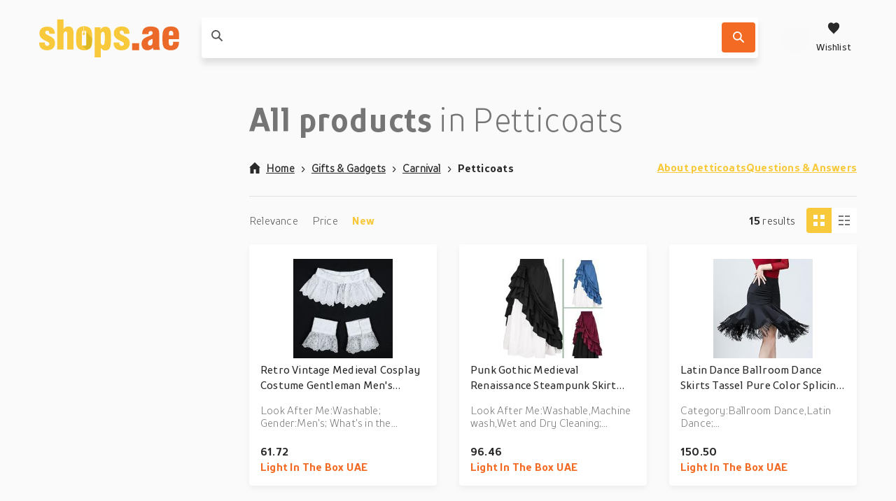

--- FILE ---
content_type: text/html; charset=utf-8
request_url: https://shops.ae/gifts-gadgets/carnival/petticoats/
body_size: 196205
content:
<!DOCTYPE html>
<html lang="en"><head><title data-react-helmet> All products in Petticoats</title><meta httpEquiv="X-UA-Compatible" content="IE=edge" /><meta charSet="utf-8" /><meta name="viewport" content="width=device-width, initial-scale=1" /><link href="https://shops.ae/static/css/client.01b75d1c.css" rel="preload" as="style" /><link href="https://shops.ae/static/css/client.01b75d1c.css" rel="stylesheet" /><link rel="manifest" href="/manifest.json" /><link rel="preconnect" href="https://assets.shops.ae" /><style type="text/css">:root {
    --home-header-color: white;
    --home-header-bg: initial;
    --primary-color: #f8c93b;
    --secondary-color: #F36A25;
    --primary-color-light-shade: undefined;
    --primary-color-light: #ffdd6f;
    --primary-color-dark: #dcb822;}</style><link crossOrigin="anonymous" href="/assets/fonts/TTProstoSansCondensed-Bold.woff2" rel="preload" as="font" type="font/woff" /><link crossOrigin="anonymous" href="/assets/fonts/TTProstoSansCondensed-Regular.woff2" rel="preload" as="font" type="font/woff" /><link crossOrigin="anonymous" href="/assets/fonts/TTProstoSansCondensed-Light.woff2" rel="preload" as="font" type="font/woff" /><meta data-react-helmet name="theme-color" content="#f8c93b" /><meta data-react-helmet name="description" content="The product search engine of the Middle East" /><meta data-react-helmet name="keywords" content="webshop, webshops, shops" /><meta data-react-helmet name="ahrefs-site-verification" content="275196d7b5919c6da2d59402ea4fb002eec3179e8f828150cb507ddea16cdeff" /><meta data-react-helmet content="website" property="og:type" /><meta data-react-helmet content="Shops.ae" property="og:site_name" /><meta data-react-helmet content="https://assets.shops.ae/uploads/2018/02/shops-ae-main-logo.svg" property="og:image" /><meta data-react-helmet content property="og:locale" /><meta data-react-helmet content property="og:card" /><meta data-react-helmet content="Shops.ae" property="og:site" /><meta data-react-helmet content="Shops.ae" property="og:creator" /><meta data-react-helmet content="200" property="og:image:width" /><meta data-react-helmet content="200" property="og:image:height" /><meta data-react-helmet name="twitter:site" content="@yourUserName" /><meta data-react-helmet name="twitter:creator" content="@yourUserName" /><meta data-react-helmet name="twitter:card" content="summary" /><meta data-react-helmet name="twitter:image" content="https://assets.shops.ae/uploads/2018/02/shops-ae-main-logo.svg" /><meta data-react-helmet name="twitter:title" content="Shops.ae - The biggest online shopping mall in the UAE | Fashion, E..." /><meta data-react-helmet property="og:title" content="Shops.ae - The biggest online shopping mall in ..." /><meta data-react-helmet name="twitter:description" content="Whatever it be, you'll find it at Shops.ae | 594.693 products | ✅  ➨ Always the best price ? New products every day" /><meta data-react-helmet property="og:description" content="Whatever it be, you'll find it at Shops.ae | 594.693 products | ✅  ➨ Always the best price ? New products every day" /><meta data-react-helmet property="og:url" content="https://shops.ae/gifts-gadgets/carnival/petticoats/" /><link data-react-helmet rel="icon" href="https://assets.shops.ae/uploads/2018/02/shops-ae-main-favicon.svg" /><link data-react-helmet rel="apple-touch-icon" href="/apple-touch-icon.png" sizes="180x180" /><link data-react-helmet rel="icon" href="/assets/icons/icon.svg" type="image/svg+xml" /><link data-react-helmet rel="canonical" href="https://shops.ae/gifts-gadgets/carnival/petticoats/" /><link rel="stylesheet" href="https://shops.ae/static/css/client.01b75d1c.css" /><link rel="stylesheet" href="https://shops.ae/static/css/StickyHeader-StickyHeader.ace1e37b.chunk.css" /><link rel="stylesheet" href="https://shops.ae/static/css/Searchbar-Searchbar.ce95e1b2.chunk.css" /><link rel="stylesheet" href="https://shops.ae/static/css/HeaderMenuItems-HeaderMenuItems.789d594e.chunk.css" /><link rel="stylesheet" href="https://shops.ae/static/css/Components-ProductsList-ProductsList.395348dd.chunk.css" /><link rel="stylesheet" href="https://shops.ae/static/css/Product-Product.0310988d.chunk.css" /><link rel="stylesheet" href="https://shops.ae/static/css/RatingShort-RatingShort.f8cc1f31.chunk.css" /><link rel="stylesheet" href="/assets/fonts/fonts.css" media="print" onload="media = 'all'" /><script data-react-helmet type="application/ld+json">{
          "@context": "https://schema.org",
          "@type": "WebSite",
          "url": "https://shops.ae/",
          "potentialAction": [{
            "@type": "SearchAction",
            "target": "https://shops.ae/search/{search_term_string}",
            "query-input": "required name=search_term_string"
          }]
        }</script><script data-react-helmet type="application/ld+json">{
          "@context": "https://schema.org",
          "@type": "Organization",
          "url": "https://shops.ae/",
          "logo": "https://assets.shops.ae/uploads/2020/01/logo-schema@2x.png"
        }</script></head><body><div id="root"><div class="App-module__appRoot___09i2Z"><script type="application/ld+json">{"@context":"https://schema.org","@graph":[{"@type":"CollectionPage","@id":"https://shops.ae/gifts-gadgets/carnival/petticoats/","name":"Petticoats","url":"https://shops.ae/gifts-gadgets/carnival/petticoats/","mainEntity":[{"@type":"Product","@id":"https://shops.ae/product/retro-vintage-medieval-cosplay-costume-gentleman-mens-halloween-halloween-collar-lightinthebox/4075125aef6df0ad26f9b872e279d587/","name":"Retro Vintage Medieval Cosplay Costume Gentleman Men's Halloween Halloween Collar Lightinthebox","description":"Look After Me:Washable; Gender:Men's; What's in the box:Collar; Types:Cosplay Costume; Holiday:Halloween,Carnival,Masquerade; Style:Retro Vintage,Medieval; Elasticity:Micro-elastic; Occasion:Halloween; Material:Polyester; Age Group:Adults'; Characters:Gentleman; Pattern:Solid Colored; Listing Date:04/30/2024","image":"https://assets.shops.ae/products/Shopping/00e99f0f78b1401ea702e16833eccb24.300x300.jpeg","sku":"4075125aef6df0ad26f9b872e279d587","category":"Gifts & Gadgets","offers":[{"@type":"Offer","url":"https://tc.tradetracker.net/?c=33351&m=1826829&a=298413&r=&u=https%3A%2F%2Fwww.lightinthebox.com%2Fretro-vintage-medieval-cosplay-costume-gentleman-men-s-halloween-halloween-collar_p18526888.html%3Fcurrency%3DAED%26country_code%3DAE","priceCurrency":"AED","price":61.72,"availability":"https://schema.org/InStock"}]},{"@type":"Product","@id":"https://shops.ae/product/punk-gothic-medieval-renaissance-steampunk-skirt-cosplay-costume-maxi-skirt-womens-halloween-carnival-casual-daily-skirt-lightinthebox/37d3df72db06f26a011cc6b644f2a432/","name":"Punk Gothic Medieval Renaissance Steampunk Skirt Cosplay Costume Maxi Skirt Women's Halloween Carnival Casual Daily Skirt Lightinthebox","description":"Look After Me:Washable,Machine wash,Wet and Dry Cleaning; Gender:Women's; What's in the box:Skirt; Types:Maxi Skirt,Skirt,Cosplay Costume; Holiday:Masquerade,Carnival,Halloween; Style:Medieval,Punk Gothic,Steampunk,Renaissance; Occasion:Casual Daily,Carnival; Material:Polyester; Age Group:Adults'; Pattern:Solid Colored; Listing Date:04/26/2024; Waist:; Length [Bottom]:","image":"https://assets.shops.ae/products/Shopping/92f97ab74d2b3d74008a7c4fb04daa71.300x300.jpeg","sku":"37d3df72db06f26a011cc6b644f2a432","category":"Gifts & Gadgets","offers":[{"@type":"Offer","url":"https://tc.tradetracker.net/?c=33351&m=1826829&a=298413&r=&u=https%3A%2F%2Fwww.lightinthebox.com%2Fpunk-gothic-medieval-renaissance-steampunk-skirt-cosplay-costume-maxi-skirt-women-s-halloween-carnival-casual-daily-skirt_p15174761.html%3Fcurrency%3DAED%26country_code%3DAE","priceCurrency":"AED","price":96.46,"availability":"https://schema.org/InStock"}]},{"@type":"Product","@id":"https://shops.ae/product/latin-dance-ballroom-dance-skirts-tassel-pure-color-splicing-womens-performance-training-high-elastane-lightinthebox/e12c40ee959d09bf319026c0707fe333/","name":"Latin Dance Ballroom Dance Skirts Tassel Pure Color Splicing Women's Performance Training High Elastane Lightinthebox","description":"Category:Ballroom Dance,Latin Dance; Embellishment:Splicing,Pure Color,Tassel; Fabric:Elastane; Gender:Women's; What's in the box:Skirts; Tips:Skirt Only; Style:Elegant,Vintage; Occasion:Training,Performance; Age Group:Adults',Adults; Waistline:High ; Listing Date:04/23/2024; Waist:; Size chart date source:Provided by Supplier.; Trend Collections:Skirts","image":"https://assets.shops.ae/products/Shopping/821e9aab6156ca29d610ec5779e73edc.300x300.jpeg","sku":"e12c40ee959d09bf319026c0707fe333","category":"Gifts & Gadgets","offers":[{"@type":"Offer","url":"https://tc.tradetracker.net/?c=33351&m=1826829&a=298413&r=&u=https%3A%2F%2Fwww.lightinthebox.com%2Flatin-dance-ballroom-dance-skirts-tassel-pure-color-splicing-women-s-performance-training-high-elastane_p12785151.html%3Fcurrency%3DAED%26country_code%3DAE","priceCurrency":"AED","price":150.5,"availability":"https://schema.org/InStock"}]},{"@type":"Product","@id":"https://shops.ae/product/latin-dance-ballroom-dance-skirts-tassel-pure-color-splicing-womens-performance-training-high-polyester-lightinthebox/6b0118822416aea2c9fea85508438113/","name":"Latin Dance Ballroom Dance Skirts Tassel Pure Color Splicing Women's Performance Training High Polyester Lightinthebox","description":"Category:Ballroom Dance,Latin Dance; Embellishment:Sequins,Splicing,Pure Color,Tassel; Fabric:Polyester; Gender:Women's; What's in the box:Skirts; Tips:Skirt Only; Style:Elegant,Stylish; Occasion:Performance,Training; Age Group:Adults',Adults; Waistline:High ; Listing Date:04/23/2024; Length:; Waist:; Size chart date source:Provided by Supplier.; Trend Collections:Skirts","image":"https://assets.shops.ae/products/Shopping/d0b5e24cb14b3764c01f28e4a13f7993.300x300.jpeg","sku":"6b0118822416aea2c9fea85508438113","category":"Gifts & Gadgets","offers":[{"@type":"Offer","url":"https://tc.tradetracker.net/?c=33351&m=1826829&a=298413&r=&u=https%3A%2F%2Fwww.lightinthebox.com%2Flatin-dance-ballroom-dance-skirts-tassel-pure-color-splicing-women-s-performance-training-high-polyester_p19680067.html%3Fcurrency%3DAED%26country_code%3DAE","priceCurrency":"AED","price":162.08,"availability":"https://schema.org/InStock"}]},{"@type":"Product","@id":"https://shops.ae/product/kids-girls-party-dress-solid-color-sequin-short-sleeve-wedding-special-occasion-mesh-zipper-tie-knot-adorable-sweet-cotton-polyester-knee-length-party-dress/07f2765cf886a69769765fb2fc6c72c6/","name":"Kids Girls' Party Dress Solid Color Sequin Short Sleeve Wedding Special Occasion Mesh Zipper Tie Knot Adorable Sweet Cotton Polyester Knee-length Party Dress Summer Spring Fall 4-12 Years White Lightinthebox","description":"Season:Summer,Spring,Winter,Fall; Fabric:Polyester,Cotton; Sleeve Length:Short Sleeve; Dress Length:Knee-length; Look After Me:Machine wash; Gender:Girls'; Style:Adorable,Sweet; Elasticity:Inelastic; Occasion:Special Occasion,Wedding; Kids Apparel:Party Dress; Age Group:Kids; Fit Type:Form Fit; Dresses Type:Party Dress; Pattern:Sequin,Solid Color; Design:Zipper,Mesh,Puff Sleeve,Tie Knot; Age:4-12 Years; Listing Date:04/15/2024; Bust:; Length:; Waist:; Neckline:Crew Neck","image":"https://assets.shops.ae/products/Shopping/a6877d6fd7e081b33cee69d7ada06a6b.300x300.jpeg","sku":"07f2765cf886a69769765fb2fc6c72c6","category":"Gifts & Gadgets","offers":[{"@type":"Offer","url":"https://tc.tradetracker.net/?c=33351&m=1826829&a=298413&r=&u=https%3A%2F%2Fwww.lightinthebox.com%2Fkids-girls-party-dress-solid-color-sequin-short-sleeve-wedding-special-occasion-mesh-zipper-tie-knot-adorable-sweet-cotton-polyester-knee-length-party_p17927999.html%3Fcurrency%3DAED%26country_code%3DAE","priceCurrency":"AED","price":154.21,"availability":"https://schema.org/InStock"}]},{"@type":"Product","@id":"https://shops.ae/product/toddlergirl-summer-cotton-linen-solid-print-dress-camisole-dress-daily-wear-lightinthebox/c1fe91f5a654df61cf918d32e279e5bb/","name":"ToddlerGirl Summer Cotton Linen Solid Print Dress Camisole Dress Daily Wear Lightinthebox","description":"Season:Summer,Spring; Fabric:Polyester; Sleeve Length:Sleeveless; Look After Me:Hand wash; Gender:Girls'; Style:Daily,Fashion; Occasion:Outdoor,Casual,Party; Kids Apparel:Dress; Age Group:Kids; Pattern:Solid Color; Age:2-13 Years; Listing Date:04/08/2024; Bust:; Length:; Neckline:Off Shoulder","image":"https://assets.shops.ae/products/Shopping/b24eb2b750fff2c450a4f3dd18cf6121.300x300.jpeg","sku":"c1fe91f5a654df61cf918d32e279e5bb","category":"Gifts & Gadgets","offers":[{"@type":"Offer","url":"https://tc.tradetracker.net/?c=33351&m=1826829&a=298413&r=&u=https%3A%2F%2Fwww.lightinthebox.com%2Ftoddlergirl-summer-cotton-linen-solid-print-dress-camisole-dress-daily-wear_p16409981.html%3Fcurrency%3DAED%26country_code%3DAE","priceCurrency":"AED","price":52.34,"availability":"https://schema.org/InStock"}]},{"@type":"Product","@id":"https://shops.ae/product/womens-skirt-a-line-swing-maxi-skirts-ruffle-pocket-solid-colored-casual-daily-weekend-summer-polyester-fashion-casual-black-white-red-light-blue-lightintheb/f2b247ad05144273c6e2a8e46fd49ad1/","name":"Women's Skirt A Line Swing Maxi Skirts Ruffle Pocket Solid Colored Casual Daily Weekend Summer Polyester Fashion Casual Black White Red Light Blue Lightinthebox","description":"Season:Summer; Fabric:Polyester; Dress Length:Maxi; Gender:Women's; Style:Fashion,Casual; Occasion:Weekend,Casual Daily; Fit Type:Regular Fit; Waistline:High Waist; Pattern:Solid Colored; Design:Pocket,Ruffle; Pants Type:Swing,A Line,Skirt; Front page:FF; Listing Date:04/08/2024; Production mode:External procurement; Length:; Waist:","image":"https://assets.shops.ae/products/Shopping/79486d8d8a68079f3f237f74a77d27d7.300x300.jpeg","sku":"f2b247ad05144273c6e2a8e46fd49ad1","category":"Gifts & Gadgets","offers":[{"@type":"Offer","url":"https://tc.tradetracker.net/?c=33351&m=1826829&a=298413&r=&u=https%3A%2F%2Fwww.lightinthebox.com%2Fwomen-s-skirt-a-line-swing-maxi-skirts-ruffle-pocket-solid-colored-casual-daily-weekend-summer-polyester-fashion-casual-black-white-red-light-blue_p10592422.html%3Fcurrency%3DAED%26country_code%3DAE","priceCurrency":"AED","price":92.6,"availability":"https://schema.org/InStock"}]},{"@type":"Product","@id":"https://shops.ae/product/latin-dance-ballroom-dance-skirts-pure-color-ruffle-splicing-womens-performance-training-high-polyester-lightinthebox/ed494fcc522b4e158a31b994763fcce0/","name":"Latin Dance Ballroom Dance Skirts Pure Color Ruffle Splicing Women's Performance Training High Polyester Lightinthebox","description":"Category:Ballroom Dance,Latin Dance; Embellishment:Sequins,Splicing,Ruffle,Pure Color; Fabric:Polyester; Gender:Women's; What's in the box:Skirts; Tips:Without Accessories,Skirt Only; Style:Elegant,Stylish; Occasion:Training,Performance; Age Group:Adults',Adults; Waistline:High ; Listing Date:04/08/2024; Length:; Waist:; Size chart date source:Provided by Supplier.; Trend Collections:Skirts","image":"https://assets.shops.ae/products/Shopping/f6213c8c65760cfe0ec62c25fa4c048a.300x300.jpeg","sku":"ed494fcc522b4e158a31b994763fcce0","category":"Gifts & Gadgets","offers":[{"@type":"Offer","url":"https://tc.tradetracker.net/?c=33351&m=1826829&a=298413&r=&u=https%3A%2F%2Fwww.lightinthebox.com%2Flatin-dance-ballroom-dance-skirts-pure-color-ruffle-splicing-women-s-performance-training-high-polyester_p19781328.html%3Fcurrency%3DAED%26country_code%3DAE","priceCurrency":"AED","price":185.24,"availability":"https://schema.org/InStock"}]},{"@type":"Product","@id":"https://shops.ae/product/polka-dot-mesh-stitching-trumpet-sleeve-dress/7573f0f34a5112014a10f0de8b3fc2c1/","name":"Polka Dot Mesh Stitching Trumpet Sleeve Dress","description":"Polka Dot Mesh Stitching Trumpet Sleeve Dress","image":"https://assets.shops.ae/products/Shopping/03a236ab337a8ebcbee32a0007b5ad6e.300x300.jpeg","sku":"7573f0f34a5112014a10f0de8b3fc2c1","category":"Gifts & Gadgets","offers":[{"@type":"Offer","url":"Https://www.newchic.com/partners/?tt=26841_1249386_298413_&r=http%3A%2F%2Fwww.newchic.com%2Fdresses-4991%2Fp-1156039.html","priceCurrency":"AED","price":14.46,"availability":"https://schema.org/InStock"}]},{"@type":"Product","@id":"https://shops.ae/product/women-sexy-see-through-corset-skirts-crystal-beads-mesh-corset-dresses/3c0bbd00a1eaca9e6f7424913b12ac7f/","name":"Women Sexy See Through Corset Skirts Crystal Beads Mesh Corset Dresses","description":"This women see through corset skirts can make you more sexy and charming. And the design for crystal beads mesh is wonderful.","image":"https://assets.shops.ae/products/Shopping/398aab4d250be3a762dfa80ef4e80b9c.300x300.jpeg","sku":"3c0bbd00a1eaca9e6f7424913b12ac7f","category":"Gifts & Gadgets","offers":[{"@type":"Offer","url":"Https://www.newchic.com/partners/?tt=26841_1249386_298413_&r=http%3A%2F%2Fwww.newchic.com%2Fcorset-and-bustiers-4187%2Fp-992045.html","priceCurrency":"AED","price":21.87,"availability":"https://schema.org/InStock"}]},{"@type":"Product","@id":"https://shops.ae/product/retro-vintage-1950s-petticoat-hoop-skirt-tutu-tulle-skirt-womens-a-line-halloween-wedding-tea-party-casual-daily-skirt-lightinthebox/e4f1c35cf5aded302015bbe3f081760e/","name":"Retro Vintage 1950s Petticoat Hoop Skirt Tutu Tulle Skirt Women's A-Line Halloween Wedding Tea Party Casual Daily Skirt Lightinthebox","description":"Silhouette:A-Line; Look After Me:Washable; Gender:Women's; What's in the box:Skirt; Types:Tulle Skirt,Tutu,Petticoat Hoop Skirt; Holiday:Masquerade,Halloween; Style:1950s,Retro Vintage; Occasion:Wedding,Tea Party,Casual Daily; Material:Mesh; Age Group:Adults; Pattern:Solid Color; Listing Date:03/29/2024","image":"https://assets.shops.ae/products/Shopping/7ad19f865f2dd0efa88b2ed45a8084e7.300x300.jpeg","sku":"e4f1c35cf5aded302015bbe3f081760e","category":"Gifts & Gadgets","offers":[{"@type":"Offer","url":"https://tc.tradetracker.net/?c=33351&m=1826829&a=298413&r=&u=https%3A%2F%2Fwww.lightinthebox.com%2Fretro-vintage-1950s-petticoat-hoop-skirt-tutu-tulle-skirt-women-s-a-line-halloween-wedding-tea-party-casual-daily-skirt_p18830762.html%3Fcurrency%3DAED%26country_code%3DAE","priceCurrency":"AED","price":77.16,"availability":"https://schema.org/InStock"}]},{"@type":"Product","@id":"https://shops.ae/product/baby-girls-cute-off-shoulder-top/7e5ec6a944a3836b9ae6981f952779db/","name":"Baby Girls Cute Off Shoulder Top","description":"Shop Baby Girls Cute Off Shoulder Top at NewChic.com. Visit NewChic's and buy quality kids, toddlers, and baby clothes, get Kids Boys Girls Shirts, Tops and Other Clothes for your Girls and Boys now!","image":"https://assets.shops.ae/products/Shopping/abdb01c549590442404e0aa5d96375b0.300x300.jpeg","sku":"7e5ec6a944a3836b9ae6981f952779db","category":"Gifts & Gadgets","offers":[{"@type":"Offer","url":"Https://www.newchic.com/partners/?tt=26841_1249386_298413_&r=http%3A%2F%2Fwww.newchic.com%2Ftops-4719%2Fp-1272430.html","priceCurrency":"AED","price":8.45,"availability":"https://schema.org/InStock"}]},{"@type":"Product","@id":"https://shops.ae/product/retro-vintage-roaring-20s-1920s-party-costume-shawls-the-great-gatsby-charleston-womens-sequins-christmas-event-party-shawl-lightinthebox/c973915edbb8b1f762da4b4432fa3b05/","name":"Retro Vintage Roaring 20s 1920s Party Costume Shawls The Great Gatsby Charleston Women's Sequins Christmas Event / Party Shawl Lightinthebox","description":"Look After Me:Washable,Hand wash; Gender:Women's; What's in the box:Shawl; Types:Shawls,Party Costume; Holiday:Valentine's Day,New Year,Carnival,Christmas; Style:Roaring 20s,1920s,Retro Vintage; Occasion:Event / Party; Material:Sequin,Terylene; Age Group:Adults'; Characters:Charleston,The Great Gatsby; Design:Sequins; Listing Date:03/28/2024; Clothing Length:","image":"https://assets.shops.ae/products/Shopping/dae093779d3aa73a0735288bae60d03a.300x300.jpeg","sku":"c973915edbb8b1f762da4b4432fa3b05","category":"Gifts & Gadgets","offers":[{"@type":"Offer","url":"https://tc.tradetracker.net/?c=33351&m=1826829&a=298413&r=&u=https%3A%2F%2Fwww.lightinthebox.com%2Fretro-vintage-roaring-20s-1920s-party-costume-shawls-the-great-gatsby-charleston-women-s-sequins-christmas-wedding-wedding-guest-event-party-shawl_p17757738.html%3Fcurrency%3DAED%26country_code%3DAE","priceCurrency":"AED","price":69.44,"availability":"https://schema.org/InStock"}]},{"@type":"Product","@id":"https://shops.ae/product/womens-flats-plus-size-flyknit-shoes-wedding-outdoor-work-striped-flat-heel-square-toe-classic-casual-comfort-walking-knit-tissage-volant-magic-tape-black-wh/cf7420d1c853c243e20dfccd6a77e862/","name":"Women's Flats Mary Jane Flyknit Shoes Striped Flat Heel Square Toe Classic Casual Comfort Walking Knit Tissage Volant Magic Tape Black / White Almond Black / Beige Lightinthebox","description":"Category:Flats; Upper Materials:Knit,Tissage Volant; Heel Type:Flat Heel; Gender:Women's; Size Suggestion:standard size, select your usual size; Activity:Walking; Toe Shape:Square Toe; Style:Comfort,Casual,Classic; Heel Height(inch):","image":"https://assets.shops.ae/products/Shopping/4286820f9dab6aaef499e479b6a90892.300x300.jpeg","sku":"cf7420d1c853c243e20dfccd6a77e862","category":"Gifts & Gadgets","offers":[{"@type":"Offer","url":"https://tc.tradetracker.net/?c=33351&m=1826829&a=298413&r=&u=https%3A%2F%2Fwww.lightinthebox.com%2Fwomen-s-flats-plus-size-flyknit-shoes-wedding-outdoor-work-striped-flat-heel-square-toe-classic-casual-comfort-walking-knit-tissage-volant-magic-tape-_p12165092.html%3Fcurrency%3DAED%26country_code%3DAE","priceCurrency":"AED","price":146.64,"availability":"https://schema.org/InStock"}]},{"@type":"Product","@id":"https://shops.ae/product/retro-vintage-roaring-20s-1920s-party-costume-shawls-the-great-gatsby-charleston-womens-sequins-tassel-fringe-christmas-wedding-wedding-guest-event-party-sha/e4de4140737a4acab8f0620bf44f3ade/","name":"Retro Vintage Roaring 20s 1920s Party Costume Shawls The Great Gatsby Charleston Women's Sequins Tassel Fringe Christmas Wedding Wedding Guest Event / Party Shawl Lightinthebox","description":"Look After Me:Washable,Hand wash; Gender:Women's; What's in the box:Shawl; Types:Shawls,Party Costume; Holiday:Valentine's Day,New Year,Carnival,Christmas; Style:Roaring 20s,1920s,Retro Vintage; Occasion:Wedding Guest,Event / Party,Wedding; Material:Sequin,Terylene; Age Group:Adults'; Characters:Charleston,The Great Gatsby; Design:Tassel Fringe,Sequins; Listing Date:03/28/2024","image":"https://assets.shops.ae/products/Shopping/0472140c9384fade0b5e58de9808f3e1.300x300.jpeg","sku":"e4de4140737a4acab8f0620bf44f3ade","category":"Gifts & Gadgets","offers":[{"@type":"Offer","url":"https://tc.tradetracker.net/?c=33351&m=1826829&a=298413&r=&u=https%3A%2F%2Fwww.lightinthebox.com%2Fretro-vintage-roaring-20s-1920s-party-costume-shawls-the-great-gatsby-charleston-women-s-sequins-tassel-fringe-christmas-wedding-wedding-guest-event-p_p17950718.html%3Fcurrency%3DAED%26country_code%3DAE","priceCurrency":"AED","price":88.74,"availability":"https://schema.org/InStock"}]}]}]}</script><header class="StickyHeader-module__stickyHeader___-t64R"><div class="container"><div class="StickyHeader-module__stickyHeaderContainer___kWNey StickyHeader-module__alignStickyHeader___oqJcL"><a aria-label="Menu" href="/gifts-gadgets/carnival/petticoats/#menu" class="StickyHeader-module__hamburger___NOe-o"><svg xmlns="http://www.w3.org/2000/svg" width="24" height="24" fill="none"><g fill="#fff"><path d="M0 1.5h24v3H0zM0 10.5h24v3H0zM24 19.5H0v3h24z"></path></g></svg></a><a aria-label="shops.ae" href="/" class="StickyHeader-module__logo___OD8mr"><picture><source media="(max-width: 1200px)" srcSet="https://assets.shops.ae/uploads/2018/02/shops-ae-secondary-logo.svg" /><source media="(min-width: 1200px)" srcSet="https://assets.shops.ae/uploads/2018/02/shops-ae-main-logo.svg" /><img alt="shops.ae" loading="lazy" title="shops.ae" src="https://assets.shops.ae/uploads/2018/02/shops-ae-secondary-logo.svg" width="110" height="33" /></picture></a><div class="StickyHeader-module__searchbar___d6M85"><div class="Searchbar-module__searchBar___iu9Tq col-12-xs col-8-xl offset-2-xl"><form class="Searchbar-module__inputContainer___1qLNv"><article style="height: 1px;"></article><span class="Searchbar-module__searchIcon___nph7z"><svg xmlns="http://www.w3.org/2000/svg" width="1em" height="1em"><path fill-rule="evenodd" d="m15.867 14.573-4.14-4.17a.46.46 0 0 1-.05-.583c1.697-2.603 1.3-6.183-1.203-8.322-2.41-2.057-6.078-1.987-8.412.156a6.374 6.374 0 0 0-.202 9.194c2.17 2.173 5.53 2.436 7.997.804a.46.46 0 0 1 .584.051l4.13 4.162c.18.18.47.18.649.001l.646-.647a.46.46 0 0 0 0-.646zM3.152 9.554a4.54 4.54 0 0 1 0-6.412 4.53 4.53 0 0 1 6.407 0 4.54 4.54 0 0 1 0 6.412 4.533 4.533 0 0 1-6.407 0"></path></svg></span><div class="Searchbar-module__searchPlaceholder___wvnv5 col-9-xs col-7-m col-9-l col-7-xl"><label for="searchBarInput"><span class="Searchbar-module__placeholderText___cEYCV col-9-xs col-7-m col-9-l col-7-xl"></span></label><input autoComplete="off" data-testid="searchbarInput" id="searchBarInput" value class="Searchbar-module__searchInput___tdwsb" /></div><div class="col-3-xs col-5-m col-3-l"><div class="Searchbar-module__searchIcons___Iv030"><button aria-label="Search" data-testid="SearchbarCTA" class="Searchbar-module__searchButton___kZnmF"><svg xmlns="http://www.w3.org/2000/svg" width="1em" height="1em" fill="#FFF"><path fill-rule="evenodd" d="m15.867 14.573-4.14-4.17a.46.46 0 0 1-.05-.583c1.697-2.603 1.3-6.183-1.203-8.322-2.41-2.057-6.078-1.987-8.412.156a6.374 6.374 0 0 0-.202 9.194c2.17 2.173 5.53 2.436 7.997.804a.46.46 0 0 1 .584.051l4.13 4.162c.18.18.47.18.649.001l.646-.647a.46.46 0 0 0 0-.646zM3.152 9.554a4.54 4.54 0 0 1 0-6.412 4.53 4.53 0 0 1 6.407 0 4.54 4.54 0 0 1 0 6.412 4.533 4.533 0 0 1-6.407 0"></path></svg></button></div></div></form><article style="height: 1px;"></article><article style="height: 1px;"></article></div></div><div class="StickyHeader-module__headerMenuItems___OiLHn HeaderMenuItems-module__userIcons___4tzOZ"><div class="HeaderMenuItems-module__menu___D5d1e"><a aria-label="profile" href="/gifts-gadgets/carnival/petticoats/#profile" class="HeaderMenuItems-module__isOpen___PfHOi HeaderMenuItems-module__hiddenArrow___b9poq HeaderMenuItems-module__avatarLoading___jUOeV"><svg xmlns="http://www.w3.org/2000/svg" xmlnsXlink="http://www.w3.org/1999/xlink" width="1em" height="1em" viewBox="0 0 40 40" class="Avatar-module__avatarDefault___GbVYk"><defs><circle id="userPlaceholder_svg__a" cx="20" cy="20" r="20"></circle><path id="userPlaceholder_svg__c" d="M19.125 20.4v-2.55c.572-.284 2.216-2.236 2.386-3.765.453-.035 1.16-.449 1.369-2.082.115-.881-.333-1.375-.602-1.529 0 0 .672-1.28.672-2.824 0-3.093-1.215-5.738-3.825-5.738 0 0-.907-1.912-3.825-1.912-5.409 0-7.65 3.472-7.65 7.65 0 1.409.672 2.824.672 2.824-.27.154-.717.653-.602 1.529.21 1.633.916 2.047 1.37 2.082.17 1.529 1.813 3.48 2.385 3.765v2.55C10.2 24.225 0 21.675 0 30.6h30.6c0-8.925-10.2-6.375-11.475-10.2"></path></defs><g fill="none" fill-rule="evenodd"><mask id="userPlaceholder_svg__b" fill="#fff"><use xlink:href="#userPlaceholder_svg__a"></use></mask><use xlink:href="#userPlaceholder_svg__a" fill="#DDD"></use><g mask="url(#userPlaceholder_svg__b)"><use xlink:href="#userPlaceholder_svg__c" fill="#9B9B9B" transform="translate(4.7 9.4)"></use></g></g></svg></a><a aria-label="Wishlist" href="/gifts-gadgets/carnival/petticoats/#wishlist" class="HeaderMenuItems-module__isOpen___PfHOi HeaderMenuItems-module__hiddenArrow___b9poq HeaderMenuItems-module__wishlistIcon___AzLbh"><svg xmlns="http://www.w3.org/2000/svg" fill="none" viewBox="0 0 24 24" class="HeaderMenuItems-module__wishlistIcon___AzLbh"><path d="m12 22.25-1.366-1.48C5.564 15.895 2.25 12.608 2.25 8.577c0-3.28 2.342-5.827 5.36-5.827 1.662 0 3.319.85 4.39 2.226 1.071-1.377 2.728-2.226 4.39-2.226 3.018 0 5.36 2.546 5.36 5.827 0 4.031-3.314 7.318-8.384 12.193z" clip-rule="evenodd"></path></svg><p>Wishlist</p></a></div><article style="height: 1px;"></article><article style="height: 1px;"></article></div></div></div></header><div class="SearchResultsPage-module__root___OJ7D0 container"><div class="SearchResultsPage-module__mainRow___MWOPs row"><aside data-testid="SRPfilters" class="SearchResultsPage-module__filters___xFHa0 col-12-xs col-3-xl  col-2-xxl"></aside><main id="SearchResultsPage" data-testid="SearchResultsPage" class="SearchResultsPage-module__results___WZE8f col-12-xs col-9-xl col-10-xxl"><div class="row SearchResultsPage-module__filtersViewOptionsWrapper___-K0L-"><h1 id="readyForCrawler" class="SearchResultsPage-module__searchTermHeading___akN25 col-12-xs"><b>All products</b> in Petticoats</h1><div class="SearchResultsPage-module__searchNav___lpyMf col-12-xs"><nav class="Breadcrumb-module__root___H+JyD col-12-xs SearchResultsPage-module__searchBreadcrumb___z28DL"><ul><li class="Breadcrumb-module__homeItem___M3Z-9"><a href="/"><svg xmlns="http://www.w3.org/2000/svg" width="16" height="16" class="Breadcrumb-module__homeIcon___TDkUC"><path d="M14.4 7.6H16L8 0 0 7.6h1.6V16h4.8v-5.911h3.2V16h4.8z"></path></svg>Home</a></li><li class="Breadcrumb-module__breadcrumbItem___L3hGJ Breadcrumb-module__liWithArrow___V7gQz Breadcrumb-module__mobileLi___a-ep5"><a href="/gifts-gadgets/">Gifts &amp; Gadgets</a></li><li class="Breadcrumb-module__breadcrumbItem___L3hGJ Breadcrumb-module__liWithArrow___V7gQz Breadcrumb-module__mobileLi___a-ep5"><a href="/gifts-gadgets/carnival/">Carnival</a></li><li class="Breadcrumb-module__breadcrumbItem___L3hGJ Breadcrumb-module__liWithArrow___V7gQz Breadcrumb-module__mobileLi___a-ep5">Petticoats</li></ul></nav><script type="application/ld+json">{"@context":"https://schema.org","@type":"BreadcrumbList","itemListElement":[{"@type":"ListItem","position":1,"name":"Home","item":"https://shops.ae/"},{"@type":"ListItem","position":2,"name":"Gifts & Gadgets","item":"https://shops.ae/gifts-gadgets/"},{"@type":"ListItem","position":3,"name":"Carnival","item":"https://shops.ae/gifts-gadgets/carnival/"},{"@type":"ListItem","position":4,"name":"Petticoats","item":"https://shops.ae/search/"}]}</script><div class="CategoryContentPageLink-module__wrapper___SGOSV CategoryContentPageLink-module__hidden___dB8cD"><a data-testid="CategoryContentPageLink" href="/gifts-gadgets/carnival/petticoats/#about" class="CategoryContentPageLink-module__root___yOXQS">About petticoats</a><a href="/gifts-gadgets/carnival/petticoats/#qa" class="CategoryContentPageLink-module__root___yOXQS">Questions &amp; Answers</a></div></div><div class="SearchResultsPage-module__divider___ZfHib col-12-xs"></div><a href="/gifts-gadgets/carnival/petticoats/#filters" class="SearchResultsPage-module__filtersBtnContainer___skuwK col-12-xs col-5-xl"><button type="primary" class="Button-module__buttonContainer___ciFzt Button-module__primary___uHAe9 buttonLarge"><svg xmlns="http://www.w3.org/2000/svg" width="1em" height="1em" viewBox="0 0 20 18" class="SearchResultsPage-module__filtersIcon___yA3zF"><path fill="currentColor" fill-rule="evenodd" d="M12.17 8a3.001 3.001 0 0 1 5.66 0H20v2h-2.17a3.001 3.001 0 0 1-5.66 0H0V8zm-10 6a3.001 3.001 0 0 1 5.66 0H20v2H7.83a3.001 3.001 0 0 1-5.66 0H0v-2zm2-12a3.001 3.001 0 0 1 5.66 0H20v2H9.83a3.001 3.001 0 0 1-5.66 0H0V2z"></path></svg><p>Filter</p><b>15</b>Results</button></a><ul class="SearchResultsPage-module__sortingOptions___WKgFz col-12-xs col-6-m"><li><a href="/gifts-gadgets/carnival/petticoats/?sortBy=relevance" class="SearchResultsPage-module__sortingOption___QwnTZ">Relevance</a></li><li><a data-testid="sortingOptionPrice" href="/gifts-gadgets/carnival/petticoats/?sortBy=priceAsc" class="SearchResultsPage-module__sortingOption___QwnTZ">Price</a></li><li><a href="/gifts-gadgets/carnival/petticoats/?sortBy=new" class="SearchResultsPage-module__sortingOption___QwnTZ SearchResultsPage-module__sortingOptionSelected___CYGRe">New</a></li><li class="SearchResultsPage-module__showCategoryLink___RU23G"><svg xmlns="http://www.w3.org/2000/svg" width="12" height="12" fill="none"><path fill="#3293E6" d="M1.65 2.25c.3-.825 1.125-1.5 2.1-1.5C5.025.75 6 1.725 6 3s-.975 2.25-2.25 2.25c-.975 0-1.8-.675-2.1-1.5h-.9C.3 3.75 0 3.45 0 3s.3-.75.75-.75zM8.25 2.25h3c.45 0 .75.3.75.75s-.3.75-.75.75h-3c-.45 0-.75-.3-.75-.75s.3-.75.75-.75M.75 9.75h3c.45 0 .75-.3.75-.75s-.3-.75-.75-.75h-3C.3 8.25 0 8.55 0 9s.3.75.75.75M11.25 8.25c.45 0 .75.3.75.75s-.3.75-.75.75h-.9c-.3.825-1.125 1.5-2.1 1.5C6.975 11.25 6 10.275 6 9s.975-2.25 2.25-2.25c.975 0 1.8.6 2.1 1.5z"></path></svg>Show more</li></ul><div class="col-12-xs SearchResultsPage-module__mobileCategoryLink___duN+o"><div class="CategoryContentPageLink-module__wrapper___SGOSV CategoryContentPageLink-module__hidden___dB8cD"><a data-testid="CategoryContentPageLink" href="/gifts-gadgets/carnival/petticoats/#about" class="CategoryContentPageLink-module__root___yOXQS">About petticoats</a><a href="/gifts-gadgets/carnival/petticoats/#qa" class="CategoryContentPageLink-module__root___yOXQS">Questions &amp; Answers</a></div></div><div class="SearchResultsPage-module__resultsCounter___xDmDv col-12-xs col-5-xl"><span><b>15</b> results</span></div><ul class="SearchResultsPage-module__viewOptions___iYV8m col-2-xs col-7-m col-1-xl"><li><a aria-label="Tiles view" href="/gifts-gadgets/carnival/petticoats/?view=tiles" class="SearchResultsPage-module__viewOption___9CJWK SearchResultsPage-module__viewOptionSelected___GK8vL"><svg xmlns="http://www.w3.org/2000/svg" width="16" height="16"><path d="M6 10v6H0v-6zm10 0v6h-6v-6zM6 0v6H0V0zm10 0v6h-6V0z"></path></svg></a></li><li><a aria-label="Column view" href="/gifts-gadgets/carnival/petticoats/?view=columns" class="SearchResultsPage-module__viewOption___9CJWK"><svg xmlns="http://www.w3.org/2000/svg" width="16" height="16"><path d="M7 13v2H0v-2zm9 0v2H9v-2zM7 7v2H0V7zm9 0v2H9V7zm0-6v2H9V1zM7 1v2H0V1z"></path></svg></a></li></ul></div><section class="ProductsList-module__root___LTO-P row ProductsList-module__viewOptionTiles___ECbt6"><article id="4075125aef6df0ad26f9b872e279d587" data-testid="Product" class="Product-module__root___Om44B col-6-xs col-4-m col-3-xxl Product-module__oldLayout___--QS5"><div class="Product-module__productImage___OXhLS"><img height="400" width="400" alt="Retro Vintage Medieval Cosplay Costume Gentleman Men's Halloween Halloween Collar Lightinthebox" loading="eager" src="https://assets.shops.ae/products/Shopping/00e99f0f78b1401ea702e16833eccb24.thumb.jpeg" title="Retro Vintage Medieval Cosplay Costume Gentleman Men's Halloween Halloween Collar Lightinthebox" /><a href="/product/retro-vintage-medieval-cosplay-costume-gentleman-mens-halloween-halloween-collar-lightinthebox/4075125aef6df0ad26f9b872e279d587/" class="Product-module__quickView___baiA3">Quick view</a></div><div data-testid="ProductName" class="Product-module__productName___dbI2A">Retro Vintage Medieval Cosplay Costume Gentleman Men's Halloween Halloween Collar Lightinthebox</div><div class="Product-module__productDescription___1rU1K">Look After Me:Washable; Gender:Men's; What's in the box:Collar; Types:Cosplay Costume; Holiday:Ha...</div><div class="Product-module__productShop___OU3-A"><span class="Product-module__productShopName___mERvq">Light In The Box UAE</span></div><div class="Product-module__productPrice___bRTUR"><div class="Product-module__priceComponent___Od-wg">61.72</div></div><button aria-label="Add to wishlist" class="Product-module__wishlistBtn___cVpvb"><svg xmlns="http://www.w3.org/2000/svg" width="1em" height="1em" viewBox="0 0 20 20"><path fill="none" stroke="currentColor" stroke-width="1.1" d="m10 19.263 1.055-1.141C17.7 11.73 19.5 9.35 19.5 5.976 19.5 2.879 17.312.5 14.502.5c-1.54 0-3.097.792-4.107 2.09L10 3.097l-.395-.507C8.595 1.292 7.038.5 5.497.5 2.688.5.5 2.879.5 5.976c0 3.374 1.799 5.754 8.466 12.167z"></path></svg></button><a aria-label="more info" data-testid="ProductGoToPDP" noopener="true" norefferer="true" href="/product/retro-vintage-medieval-cosplay-costume-gentleman-mens-halloween-halloween-collar-lightinthebox/4075125aef6df0ad26f9b872e279d587/" class="Product-module__goToPdp___yOGUA"><svg xmlns="http://www.w3.org/2000/svg" width="0.875rem" height="0.875rem" viewBox="0 0 15 15"><path fill-rule="evenodd" d="M9.375 0v1.25h3.476L8.301 5.8 9.2 6.7l4.55-4.55v3.476H15V0zM0 0v5.625h1.25V2.15l4.55 4.55.9-.898-4.551-4.552h3.476V0zm8.301 9.2 4.55 4.55H9.375V15H15V9.375h-1.25v3.476L9.2 8.301zM1.249 12.85V9.375H0V15h5.625v-1.25H2.15l4.55-4.55L5.8 8.3z" clip-rule="evenodd"></path></svg></a></article><article id="37d3df72db06f26a011cc6b644f2a432" data-testid="Product" class="Product-module__root___Om44B col-6-xs col-4-m col-3-xxl Product-module__oldLayout___--QS5"><div class="Product-module__productImage___OXhLS"><img height="400" width="400" alt="Punk Gothic Medieval Renaissance Steampunk Skirt Cosplay Costume Maxi Skirt Women's Halloween Carnival Casual Daily Skirt Lightinthebox" loading="eager" src="https://assets.shops.ae/products/Shopping/92f97ab74d2b3d74008a7c4fb04daa71.thumb.jpeg" title="Punk Gothic Medieval Renaissance Steampunk Skirt Cosplay Costume Maxi Skirt Women's Halloween Carnival Casual Daily Skirt Lightinthebox" /><a href="/product/punk-gothic-medieval-renaissance-steampunk-skirt-cosplay-costume-maxi-skirt-womens-halloween-carnival-casual-daily-skirt-lightinthebox/37d3df72db06f26a011cc6b644f2a432/" class="Product-module__quickView___baiA3">Quick view</a></div><div data-testid="ProductName" class="Product-module__productName___dbI2A">Punk Gothic Medieval Renaissance Steampunk Skirt Cosplay Costume Maxi Skirt Women's Halloween Carnival Casual Daily Skirt Lightinthebox</div><div class="Product-module__productDescription___1rU1K">Look After Me:Washable,Machine wash,Wet and Dry Cleaning; Gender:Women's; What's in the box:Skirt...</div><div class="Product-module__productShop___OU3-A"><span class="Product-module__productShopName___mERvq">Light In The Box UAE</span></div><div class="Product-module__productPrice___bRTUR"><div class="Product-module__priceComponent___Od-wg">96.46</div></div><button aria-label="Add to wishlist" class="Product-module__wishlistBtn___cVpvb"><svg xmlns="http://www.w3.org/2000/svg" width="1em" height="1em" viewBox="0 0 20 20"><path fill="none" stroke="currentColor" stroke-width="1.1" d="m10 19.263 1.055-1.141C17.7 11.73 19.5 9.35 19.5 5.976 19.5 2.879 17.312.5 14.502.5c-1.54 0-3.097.792-4.107 2.09L10 3.097l-.395-.507C8.595 1.292 7.038.5 5.497.5 2.688.5.5 2.879.5 5.976c0 3.374 1.799 5.754 8.466 12.167z"></path></svg></button><a aria-label="more info" data-testid="ProductGoToPDP" noopener="true" norefferer="true" href="/product/punk-gothic-medieval-renaissance-steampunk-skirt-cosplay-costume-maxi-skirt-womens-halloween-carnival-casual-daily-skirt-lightinthebox/37d3df72db06f26a011cc6b644f2a432/" class="Product-module__goToPdp___yOGUA"><svg xmlns="http://www.w3.org/2000/svg" width="0.875rem" height="0.875rem" viewBox="0 0 15 15"><path fill-rule="evenodd" d="M9.375 0v1.25h3.476L8.301 5.8 9.2 6.7l4.55-4.55v3.476H15V0zM0 0v5.625h1.25V2.15l4.55 4.55.9-.898-4.551-4.552h3.476V0zm8.301 9.2 4.55 4.55H9.375V15H15V9.375h-1.25v3.476L9.2 8.301zM1.249 12.85V9.375H0V15h5.625v-1.25H2.15l4.55-4.55L5.8 8.3z" clip-rule="evenodd"></path></svg></a></article><article id="e12c40ee959d09bf319026c0707fe333" data-testid="Product" class="Product-module__root___Om44B col-6-xs col-4-m col-3-xxl Product-module__oldLayout___--QS5"><div class="Product-module__productImage___OXhLS"><img height="400" width="400" alt="Latin Dance Ballroom Dance Skirts Tassel Pure Color Splicing Women's Performance Training High Elastane Lightinthebox" loading="eager" src="https://assets.shops.ae/products/Shopping/821e9aab6156ca29d610ec5779e73edc.thumb.jpeg" title="Latin Dance Ballroom Dance Skirts Tassel Pure Color Splicing Women's Performance Training High Elastane Lightinthebox" /><a href="/product/latin-dance-ballroom-dance-skirts-tassel-pure-color-splicing-womens-performance-training-high-elastane-lightinthebox/e12c40ee959d09bf319026c0707fe333/" class="Product-module__quickView___baiA3">Quick view</a></div><div data-testid="ProductName" class="Product-module__productName___dbI2A">Latin Dance Ballroom Dance Skirts Tassel Pure Color Splicing Women's Performance Training High Elastane Lightinthebox</div><div class="Product-module__productDescription___1rU1K">Category:Ballroom Dance,Latin Dance; Embellishment:Splicing,Pure Color,Tassel; Fabric:Elastane; G...</div><div class="Product-module__productShop___OU3-A"><span class="Product-module__productShopName___mERvq">Light In The Box UAE</span></div><div class="Product-module__productPrice___bRTUR"><div class="Product-module__priceComponent___Od-wg">150.50</div></div><button aria-label="Add to wishlist" class="Product-module__wishlistBtn___cVpvb"><svg xmlns="http://www.w3.org/2000/svg" width="1em" height="1em" viewBox="0 0 20 20"><path fill="none" stroke="currentColor" stroke-width="1.1" d="m10 19.263 1.055-1.141C17.7 11.73 19.5 9.35 19.5 5.976 19.5 2.879 17.312.5 14.502.5c-1.54 0-3.097.792-4.107 2.09L10 3.097l-.395-.507C8.595 1.292 7.038.5 5.497.5 2.688.5.5 2.879.5 5.976c0 3.374 1.799 5.754 8.466 12.167z"></path></svg></button><a aria-label="more info" data-testid="ProductGoToPDP" noopener="true" norefferer="true" href="/product/latin-dance-ballroom-dance-skirts-tassel-pure-color-splicing-womens-performance-training-high-elastane-lightinthebox/e12c40ee959d09bf319026c0707fe333/" class="Product-module__goToPdp___yOGUA"><svg xmlns="http://www.w3.org/2000/svg" width="0.875rem" height="0.875rem" viewBox="0 0 15 15"><path fill-rule="evenodd" d="M9.375 0v1.25h3.476L8.301 5.8 9.2 6.7l4.55-4.55v3.476H15V0zM0 0v5.625h1.25V2.15l4.55 4.55.9-.898-4.551-4.552h3.476V0zm8.301 9.2 4.55 4.55H9.375V15H15V9.375h-1.25v3.476L9.2 8.301zM1.249 12.85V9.375H0V15h5.625v-1.25H2.15l4.55-4.55L5.8 8.3z" clip-rule="evenodd"></path></svg></a></article><article id="6b0118822416aea2c9fea85508438113" data-testid="Product" class="Product-module__root___Om44B col-6-xs col-4-m col-3-xxl Product-module__oldLayout___--QS5"><div class="Product-module__productImage___OXhLS"><img height="400" width="400" alt="Latin Dance Ballroom Dance Skirts Tassel Pure Color Splicing Women's Performance Training High Polyester Lightinthebox" loading="eager" src="https://assets.shops.ae/products/Shopping/d0b5e24cb14b3764c01f28e4a13f7993.thumb.jpeg" title="Latin Dance Ballroom Dance Skirts Tassel Pure Color Splicing Women's Performance Training High Polyester Lightinthebox" /><a href="/product/latin-dance-ballroom-dance-skirts-tassel-pure-color-splicing-womens-performance-training-high-polyester-lightinthebox/6b0118822416aea2c9fea85508438113/" class="Product-module__quickView___baiA3">Quick view</a></div><div data-testid="ProductName" class="Product-module__productName___dbI2A">Latin Dance Ballroom Dance Skirts Tassel Pure Color Splicing Women's Performance Training High Polyester Lightinthebox</div><div class="Product-module__productDescription___1rU1K">Category:Ballroom Dance,Latin Dance; Embellishment:Sequins,Splicing,Pure Color,Tassel; Fabric:Pol...</div><div class="Product-module__productShop___OU3-A"><span class="Product-module__productShopName___mERvq">Light In The Box UAE</span></div><div class="Product-module__productPrice___bRTUR"><div class="Product-module__priceComponent___Od-wg">162.08</div></div><button aria-label="Add to wishlist" class="Product-module__wishlistBtn___cVpvb"><svg xmlns="http://www.w3.org/2000/svg" width="1em" height="1em" viewBox="0 0 20 20"><path fill="none" stroke="currentColor" stroke-width="1.1" d="m10 19.263 1.055-1.141C17.7 11.73 19.5 9.35 19.5 5.976 19.5 2.879 17.312.5 14.502.5c-1.54 0-3.097.792-4.107 2.09L10 3.097l-.395-.507C8.595 1.292 7.038.5 5.497.5 2.688.5.5 2.879.5 5.976c0 3.374 1.799 5.754 8.466 12.167z"></path></svg></button><a aria-label="more info" data-testid="ProductGoToPDP" noopener="true" norefferer="true" href="/product/latin-dance-ballroom-dance-skirts-tassel-pure-color-splicing-womens-performance-training-high-polyester-lightinthebox/6b0118822416aea2c9fea85508438113/" class="Product-module__goToPdp___yOGUA"><svg xmlns="http://www.w3.org/2000/svg" width="0.875rem" height="0.875rem" viewBox="0 0 15 15"><path fill-rule="evenodd" d="M9.375 0v1.25h3.476L8.301 5.8 9.2 6.7l4.55-4.55v3.476H15V0zM0 0v5.625h1.25V2.15l4.55 4.55.9-.898-4.551-4.552h3.476V0zm8.301 9.2 4.55 4.55H9.375V15H15V9.375h-1.25v3.476L9.2 8.301zM1.249 12.85V9.375H0V15h5.625v-1.25H2.15l4.55-4.55L5.8 8.3z" clip-rule="evenodd"></path></svg></a></article><article id="07f2765cf886a69769765fb2fc6c72c6" data-testid="Product" class="Product-module__root___Om44B col-6-xs col-4-m col-3-xxl Product-module__oldLayout___--QS5"><div class="Product-module__productImage___OXhLS"><img height="400" width="400" alt="Kids Girls' Party Dress Solid Color Sequin Short Sleeve Wedding Special Occasion Mesh Zipper Tie Knot Adorable Sweet Cotton Polyester Knee-length Party Dress Summer Spring Fall 4-12 Years White Lightinthebox" loading="lazy" src="https://assets.shops.ae/products/Shopping/a6877d6fd7e081b33cee69d7ada06a6b.thumb.jpeg" title="Kids Girls' Party Dress Solid Color Sequin Short Sleeve Wedding Special Occasion Mesh Zipper Tie Knot Adorable Sweet Cotton Polyester Knee-length Party Dress Summer Spring Fall 4-12 Years White Lightinthebox" /><a href="/product/kids-girls-party-dress-solid-color-sequin-short-sleeve-wedding-special-occasion-mesh-zipper-tie-knot-adorable-sweet-cotton-polyester-knee-length-party-dress/07f2765cf886a69769765fb2fc6c72c6/" class="Product-module__quickView___baiA3">Quick view</a></div><div data-testid="ProductName" class="Product-module__productName___dbI2A">Kids Girls' Party Dress Solid Color Sequin Short Sleeve Wedding Special Occasion Mesh Zipper Tie Knot Adorable Sweet Cotton Polyester Knee-length Party Dress Summer Spring Fall 4-12 Years White Lightinthebox</div><div class="Product-module__productDescription___1rU1K">Season:Summer,Spring,Winter,Fall; Fabric:Polyester,Cotton; Sleeve Length:Short Sleeve; Dress Leng...</div><div class="Product-module__productShop___OU3-A"><span class="Product-module__productShopName___mERvq">Light In The Box UAE</span></div><div class="Product-module__productPrice___bRTUR"><div class="Product-module__priceComponent___Od-wg">154.21</div></div><button aria-label="Add to wishlist" class="Product-module__wishlistBtn___cVpvb"><svg xmlns="http://www.w3.org/2000/svg" width="1em" height="1em" viewBox="0 0 20 20"><path fill="none" stroke="currentColor" stroke-width="1.1" d="m10 19.263 1.055-1.141C17.7 11.73 19.5 9.35 19.5 5.976 19.5 2.879 17.312.5 14.502.5c-1.54 0-3.097.792-4.107 2.09L10 3.097l-.395-.507C8.595 1.292 7.038.5 5.497.5 2.688.5.5 2.879.5 5.976c0 3.374 1.799 5.754 8.466 12.167z"></path></svg></button><a aria-label="more info" data-testid="ProductGoToPDP" noopener="true" norefferer="true" href="/product/kids-girls-party-dress-solid-color-sequin-short-sleeve-wedding-special-occasion-mesh-zipper-tie-knot-adorable-sweet-cotton-polyester-knee-length-party-dress/07f2765cf886a69769765fb2fc6c72c6/" class="Product-module__goToPdp___yOGUA"><svg xmlns="http://www.w3.org/2000/svg" width="0.875rem" height="0.875rem" viewBox="0 0 15 15"><path fill-rule="evenodd" d="M9.375 0v1.25h3.476L8.301 5.8 9.2 6.7l4.55-4.55v3.476H15V0zM0 0v5.625h1.25V2.15l4.55 4.55.9-.898-4.551-4.552h3.476V0zm8.301 9.2 4.55 4.55H9.375V15H15V9.375h-1.25v3.476L9.2 8.301zM1.249 12.85V9.375H0V15h5.625v-1.25H2.15l4.55-4.55L5.8 8.3z" clip-rule="evenodd"></path></svg></a></article><article id="c1fe91f5a654df61cf918d32e279e5bb" data-testid="Product" class="Product-module__root___Om44B col-6-xs col-4-m col-3-xxl Product-module__oldLayout___--QS5"><div class="Product-module__productImage___OXhLS"><img height="400" width="400" alt="ToddlerGirl Summer Cotton Linen Solid Print Dress Camisole Dress Daily Wear Lightinthebox" loading="lazy" src="https://assets.shops.ae/products/Shopping/b24eb2b750fff2c450a4f3dd18cf6121.thumb.jpeg" title="ToddlerGirl Summer Cotton Linen Solid Print Dress Camisole Dress Daily Wear Lightinthebox" /><a href="/product/toddlergirl-summer-cotton-linen-solid-print-dress-camisole-dress-daily-wear-lightinthebox/c1fe91f5a654df61cf918d32e279e5bb/" class="Product-module__quickView___baiA3">Quick view</a></div><div data-testid="ProductName" class="Product-module__productName___dbI2A">ToddlerGirl Summer Cotton Linen Solid Print Dress Camisole Dress Daily Wear Lightinthebox</div><div class="Product-module__productDescription___1rU1K">Season:Summer,Spring; Fabric:Polyester; Sleeve Length:Sleeveless; Look After Me:Hand wash; Gender...</div><div class="Product-module__productShop___OU3-A"><span class="Product-module__productShopName___mERvq">Light In The Box UAE</span></div><div class="Product-module__productPrice___bRTUR"><div class="Product-module__priceComponent___Od-wg">52.34</div></div><button aria-label="Add to wishlist" class="Product-module__wishlistBtn___cVpvb"><svg xmlns="http://www.w3.org/2000/svg" width="1em" height="1em" viewBox="0 0 20 20"><path fill="none" stroke="currentColor" stroke-width="1.1" d="m10 19.263 1.055-1.141C17.7 11.73 19.5 9.35 19.5 5.976 19.5 2.879 17.312.5 14.502.5c-1.54 0-3.097.792-4.107 2.09L10 3.097l-.395-.507C8.595 1.292 7.038.5 5.497.5 2.688.5.5 2.879.5 5.976c0 3.374 1.799 5.754 8.466 12.167z"></path></svg></button><a aria-label="more info" data-testid="ProductGoToPDP" noopener="true" norefferer="true" href="/product/toddlergirl-summer-cotton-linen-solid-print-dress-camisole-dress-daily-wear-lightinthebox/c1fe91f5a654df61cf918d32e279e5bb/" class="Product-module__goToPdp___yOGUA"><svg xmlns="http://www.w3.org/2000/svg" width="0.875rem" height="0.875rem" viewBox="0 0 15 15"><path fill-rule="evenodd" d="M9.375 0v1.25h3.476L8.301 5.8 9.2 6.7l4.55-4.55v3.476H15V0zM0 0v5.625h1.25V2.15l4.55 4.55.9-.898-4.551-4.552h3.476V0zm8.301 9.2 4.55 4.55H9.375V15H15V9.375h-1.25v3.476L9.2 8.301zM1.249 12.85V9.375H0V15h5.625v-1.25H2.15l4.55-4.55L5.8 8.3z" clip-rule="evenodd"></path></svg></a></article><article id="f2b247ad05144273c6e2a8e46fd49ad1" data-testid="Product" class="Product-module__root___Om44B col-6-xs col-4-m col-3-xxl Product-module__oldLayout___--QS5"><div class="Product-module__productImage___OXhLS"><img height="400" width="400" alt="Women's Skirt A Line Swing Maxi Skirts Ruffle Pocket Solid Colored Casual Daily Weekend Summer Polyester Fashion Casual Black White Red Light Blue Lightinthebox" loading="lazy" src="https://assets.shops.ae/products/Shopping/79486d8d8a68079f3f237f74a77d27d7.thumb.jpeg" title="Women's Skirt A Line Swing Maxi Skirts Ruffle Pocket Solid Colored Casual Daily Weekend Summer Polyester Fashion Casual Black White Red Light Blue Lightinthebox" /><a href="/product/womens-skirt-a-line-swing-maxi-skirts-ruffle-pocket-solid-colored-casual-daily-weekend-summer-polyester-fashion-casual-black-white-red-light-blue-lightintheb/f2b247ad05144273c6e2a8e46fd49ad1/" class="Product-module__quickView___baiA3">Quick view</a></div><div data-testid="ProductName" class="Product-module__productName___dbI2A">Women's Skirt A Line Swing Maxi Skirts Ruffle Pocket Solid Colored Casual Daily Weekend Summer Polyester Fashion Casual Black White Red Light Blue Lightinthebox</div><div class="Product-module__productDescription___1rU1K">Season:Summer; Fabric:Polyester; Dress Length:Maxi; Gender:Women's; Style:Fashion,Casual; Occasio...</div><div class="Product-module__productShop___OU3-A"><span class="Product-module__productShopName___mERvq">Light In The Box UAE</span></div><div class="Product-module__productPrice___bRTUR"><div class="Product-module__priceComponent___Od-wg">92.60</div></div><button aria-label="Add to wishlist" class="Product-module__wishlistBtn___cVpvb"><svg xmlns="http://www.w3.org/2000/svg" width="1em" height="1em" viewBox="0 0 20 20"><path fill="none" stroke="currentColor" stroke-width="1.1" d="m10 19.263 1.055-1.141C17.7 11.73 19.5 9.35 19.5 5.976 19.5 2.879 17.312.5 14.502.5c-1.54 0-3.097.792-4.107 2.09L10 3.097l-.395-.507C8.595 1.292 7.038.5 5.497.5 2.688.5.5 2.879.5 5.976c0 3.374 1.799 5.754 8.466 12.167z"></path></svg></button><a aria-label="more info" data-testid="ProductGoToPDP" noopener="true" norefferer="true" href="/product/womens-skirt-a-line-swing-maxi-skirts-ruffle-pocket-solid-colored-casual-daily-weekend-summer-polyester-fashion-casual-black-white-red-light-blue-lightintheb/f2b247ad05144273c6e2a8e46fd49ad1/" class="Product-module__goToPdp___yOGUA"><svg xmlns="http://www.w3.org/2000/svg" width="0.875rem" height="0.875rem" viewBox="0 0 15 15"><path fill-rule="evenodd" d="M9.375 0v1.25h3.476L8.301 5.8 9.2 6.7l4.55-4.55v3.476H15V0zM0 0v5.625h1.25V2.15l4.55 4.55.9-.898-4.551-4.552h3.476V0zm8.301 9.2 4.55 4.55H9.375V15H15V9.375h-1.25v3.476L9.2 8.301zM1.249 12.85V9.375H0V15h5.625v-1.25H2.15l4.55-4.55L5.8 8.3z" clip-rule="evenodd"></path></svg></a></article><article id="ed494fcc522b4e158a31b994763fcce0" data-testid="Product" class="Product-module__root___Om44B col-6-xs col-4-m col-3-xxl Product-module__oldLayout___--QS5"><div class="Product-module__productImage___OXhLS"><img height="400" width="400" alt="Latin Dance Ballroom Dance Skirts Pure Color Ruffle Splicing Women's Performance Training High Polyester Lightinthebox" loading="lazy" src="https://assets.shops.ae/products/Shopping/f6213c8c65760cfe0ec62c25fa4c048a.thumb.jpeg" title="Latin Dance Ballroom Dance Skirts Pure Color Ruffle Splicing Women's Performance Training High Polyester Lightinthebox" /><a href="/product/latin-dance-ballroom-dance-skirts-pure-color-ruffle-splicing-womens-performance-training-high-polyester-lightinthebox/ed494fcc522b4e158a31b994763fcce0/" class="Product-module__quickView___baiA3">Quick view</a></div><div data-testid="ProductName" class="Product-module__productName___dbI2A">Latin Dance Ballroom Dance Skirts Pure Color Ruffle Splicing Women's Performance Training High Polyester Lightinthebox</div><div class="Product-module__productDescription___1rU1K">Category:Ballroom Dance,Latin Dance; Embellishment:Sequins,Splicing,Ruffle,Pure Color; Fabric:Pol...</div><div class="Product-module__productShop___OU3-A"><span class="Product-module__productShopName___mERvq">Light In The Box UAE</span></div><div class="Product-module__productPrice___bRTUR"><div class="Product-module__priceComponent___Od-wg">185.24</div></div><button aria-label="Add to wishlist" class="Product-module__wishlistBtn___cVpvb"><svg xmlns="http://www.w3.org/2000/svg" width="1em" height="1em" viewBox="0 0 20 20"><path fill="none" stroke="currentColor" stroke-width="1.1" d="m10 19.263 1.055-1.141C17.7 11.73 19.5 9.35 19.5 5.976 19.5 2.879 17.312.5 14.502.5c-1.54 0-3.097.792-4.107 2.09L10 3.097l-.395-.507C8.595 1.292 7.038.5 5.497.5 2.688.5.5 2.879.5 5.976c0 3.374 1.799 5.754 8.466 12.167z"></path></svg></button><a aria-label="more info" data-testid="ProductGoToPDP" noopener="true" norefferer="true" href="/product/latin-dance-ballroom-dance-skirts-pure-color-ruffle-splicing-womens-performance-training-high-polyester-lightinthebox/ed494fcc522b4e158a31b994763fcce0/" class="Product-module__goToPdp___yOGUA"><svg xmlns="http://www.w3.org/2000/svg" width="0.875rem" height="0.875rem" viewBox="0 0 15 15"><path fill-rule="evenodd" d="M9.375 0v1.25h3.476L8.301 5.8 9.2 6.7l4.55-4.55v3.476H15V0zM0 0v5.625h1.25V2.15l4.55 4.55.9-.898-4.551-4.552h3.476V0zm8.301 9.2 4.55 4.55H9.375V15H15V9.375h-1.25v3.476L9.2 8.301zM1.249 12.85V9.375H0V15h5.625v-1.25H2.15l4.55-4.55L5.8 8.3z" clip-rule="evenodd"></path></svg></a></article><article id="7573f0f34a5112014a10f0de8b3fc2c1" data-testid="Product" class="Product-module__root___Om44B col-6-xs col-4-m col-3-xxl Product-module__oldLayout___--QS5"><span class="Product-module__discount___lJvzU Product-module__badge___of+6n">-50%</span><div class="Product-module__productImage___OXhLS"><img height="400" width="400" alt="Polka Dot Mesh Stitching Trumpet Sleeve Dress" loading="lazy" src="https://assets.shops.ae/products/Shopping/03a236ab337a8ebcbee32a0007b5ad6e.thumb.jpeg" title="Polka Dot Mesh Stitching Trumpet Sleeve Dress" /><a href="/product/polka-dot-mesh-stitching-trumpet-sleeve-dress/7573f0f34a5112014a10f0de8b3fc2c1/" class="Product-module__quickView___baiA3">Quick view</a></div><div data-testid="ProductName" class="Product-module__productName___dbI2A">Polka Dot Mesh Stitching Trumpet Sleeve Dress</div><div class="Product-module__productDescription___1rU1K">Polka Dot Mesh Stitching Trumpet Sleeve Dress</div><div class="Product-module__productShop___OU3-A"><span class="Product-module__productShopName___mERvq">Newchic</span></div><div class="Product-module__productPrice___bRTUR"><div class="Product-module__priceComponent___Od-wg"><p class="Price-module__oldPrice___WGpW+">28.91</p><span class="Price-module__currentPrice___N3Ekm">14.46</span></div></div><button aria-label="Add to wishlist" class="Product-module__wishlistBtn___cVpvb"><svg xmlns="http://www.w3.org/2000/svg" width="1em" height="1em" viewBox="0 0 20 20"><path fill="none" stroke="currentColor" stroke-width="1.1" d="m10 19.263 1.055-1.141C17.7 11.73 19.5 9.35 19.5 5.976 19.5 2.879 17.312.5 14.502.5c-1.54 0-3.097.792-4.107 2.09L10 3.097l-.395-.507C8.595 1.292 7.038.5 5.497.5 2.688.5.5 2.879.5 5.976c0 3.374 1.799 5.754 8.466 12.167z"></path></svg></button><a aria-label="more info" data-testid="ProductGoToPDP" noopener="true" norefferer="true" href="/product/polka-dot-mesh-stitching-trumpet-sleeve-dress/7573f0f34a5112014a10f0de8b3fc2c1/" class="Product-module__goToPdp___yOGUA"><svg xmlns="http://www.w3.org/2000/svg" width="0.875rem" height="0.875rem" viewBox="0 0 15 15"><path fill-rule="evenodd" d="M9.375 0v1.25h3.476L8.301 5.8 9.2 6.7l4.55-4.55v3.476H15V0zM0 0v5.625h1.25V2.15l4.55 4.55.9-.898-4.551-4.552h3.476V0zm8.301 9.2 4.55 4.55H9.375V15H15V9.375h-1.25v3.476L9.2 8.301zM1.249 12.85V9.375H0V15h5.625v-1.25H2.15l4.55-4.55L5.8 8.3z" clip-rule="evenodd"></path></svg></a></article><article id="3c0bbd00a1eaca9e6f7424913b12ac7f" data-testid="Product" class="Product-module__root___Om44B col-6-xs col-4-m col-3-xxl Product-module__oldLayout___--QS5"><span class="Product-module__discount___lJvzU Product-module__badge___of+6n">-45%</span><div class="Product-module__productImage___OXhLS"><img height="400" width="400" alt="Women Sexy See Through Corset Skirts Crystal Beads Mesh Corset Dresses" loading="lazy" src="https://assets.shops.ae/products/Shopping/398aab4d250be3a762dfa80ef4e80b9c.thumb.jpeg" title="Women Sexy See Through Corset Skirts Crystal Beads Mesh Corset Dresses" /><a href="/product/women-sexy-see-through-corset-skirts-crystal-beads-mesh-corset-dresses/3c0bbd00a1eaca9e6f7424913b12ac7f/" class="Product-module__quickView___baiA3">Quick view</a></div><div data-testid="ProductName" class="Product-module__productName___dbI2A">Women Sexy See Through Corset Skirts Crystal Beads Mesh Corset Dresses</div><div class="Product-module__productDescription___1rU1K">This women see through corset skirts can make you more sexy and charming. And the design for crys...</div><div class="Product-module__productShop___OU3-A"><span class="Product-module__productShopName___mERvq">Newchic</span></div><div class="Product-module__productPrice___bRTUR"><div class="Product-module__priceComponent___Od-wg"><p class="Price-module__oldPrice___WGpW+">39.76</p><span class="Price-module__currentPrice___N3Ekm">21.87</span></div></div><button aria-label="Add to wishlist" class="Product-module__wishlistBtn___cVpvb"><svg xmlns="http://www.w3.org/2000/svg" width="1em" height="1em" viewBox="0 0 20 20"><path fill="none" stroke="currentColor" stroke-width="1.1" d="m10 19.263 1.055-1.141C17.7 11.73 19.5 9.35 19.5 5.976 19.5 2.879 17.312.5 14.502.5c-1.54 0-3.097.792-4.107 2.09L10 3.097l-.395-.507C8.595 1.292 7.038.5 5.497.5 2.688.5.5 2.879.5 5.976c0 3.374 1.799 5.754 8.466 12.167z"></path></svg></button><a aria-label="more info" data-testid="ProductGoToPDP" noopener="true" norefferer="true" href="/product/women-sexy-see-through-corset-skirts-crystal-beads-mesh-corset-dresses/3c0bbd00a1eaca9e6f7424913b12ac7f/" class="Product-module__goToPdp___yOGUA"><svg xmlns="http://www.w3.org/2000/svg" width="0.875rem" height="0.875rem" viewBox="0 0 15 15"><path fill-rule="evenodd" d="M9.375 0v1.25h3.476L8.301 5.8 9.2 6.7l4.55-4.55v3.476H15V0zM0 0v5.625h1.25V2.15l4.55 4.55.9-.898-4.551-4.552h3.476V0zm8.301 9.2 4.55 4.55H9.375V15H15V9.375h-1.25v3.476L9.2 8.301zM1.249 12.85V9.375H0V15h5.625v-1.25H2.15l4.55-4.55L5.8 8.3z" clip-rule="evenodd"></path></svg></a></article><article id="e4f1c35cf5aded302015bbe3f081760e" data-testid="Product" class="Product-module__root___Om44B col-6-xs col-4-m col-3-xxl Product-module__oldLayout___--QS5"><div class="Product-module__productImage___OXhLS"><img height="400" width="400" alt="Retro Vintage 1950s Petticoat Hoop Skirt Tutu Tulle Skirt Women's A-Line Halloween Wedding Tea Party Casual Daily Skirt Lightinthebox" loading="lazy" src="https://assets.shops.ae/products/Shopping/7ad19f865f2dd0efa88b2ed45a8084e7.thumb.jpeg" title="Retro Vintage 1950s Petticoat Hoop Skirt Tutu Tulle Skirt Women's A-Line Halloween Wedding Tea Party Casual Daily Skirt Lightinthebox" /><a href="/product/retro-vintage-1950s-petticoat-hoop-skirt-tutu-tulle-skirt-womens-a-line-halloween-wedding-tea-party-casual-daily-skirt-lightinthebox/e4f1c35cf5aded302015bbe3f081760e/" class="Product-module__quickView___baiA3">Quick view</a></div><div data-testid="ProductName" class="Product-module__productName___dbI2A">Retro Vintage 1950s Petticoat Hoop Skirt Tutu Tulle Skirt Women's A-Line Halloween Wedding Tea Party Casual Daily Skirt Lightinthebox</div><div class="Product-module__productDescription___1rU1K">Silhouette:A-Line; Look After Me:Washable; Gender:Women's; What's in the box:Skirt; Types:Tulle S...</div><div class="Product-module__productShop___OU3-A"><span class="Product-module__productShopName___mERvq">Light In The Box UAE</span></div><div class="Product-module__productPrice___bRTUR"><div class="Product-module__priceComponent___Od-wg">77.16</div></div><button aria-label="Add to wishlist" class="Product-module__wishlistBtn___cVpvb"><svg xmlns="http://www.w3.org/2000/svg" width="1em" height="1em" viewBox="0 0 20 20"><path fill="none" stroke="currentColor" stroke-width="1.1" d="m10 19.263 1.055-1.141C17.7 11.73 19.5 9.35 19.5 5.976 19.5 2.879 17.312.5 14.502.5c-1.54 0-3.097.792-4.107 2.09L10 3.097l-.395-.507C8.595 1.292 7.038.5 5.497.5 2.688.5.5 2.879.5 5.976c0 3.374 1.799 5.754 8.466 12.167z"></path></svg></button><a aria-label="more info" data-testid="ProductGoToPDP" noopener="true" norefferer="true" href="/product/retro-vintage-1950s-petticoat-hoop-skirt-tutu-tulle-skirt-womens-a-line-halloween-wedding-tea-party-casual-daily-skirt-lightinthebox/e4f1c35cf5aded302015bbe3f081760e/" class="Product-module__goToPdp___yOGUA"><svg xmlns="http://www.w3.org/2000/svg" width="0.875rem" height="0.875rem" viewBox="0 0 15 15"><path fill-rule="evenodd" d="M9.375 0v1.25h3.476L8.301 5.8 9.2 6.7l4.55-4.55v3.476H15V0zM0 0v5.625h1.25V2.15l4.55 4.55.9-.898-4.551-4.552h3.476V0zm8.301 9.2 4.55 4.55H9.375V15H15V9.375h-1.25v3.476L9.2 8.301zM1.249 12.85V9.375H0V15h5.625v-1.25H2.15l4.55-4.55L5.8 8.3z" clip-rule="evenodd"></path></svg></a></article><article id="7e5ec6a944a3836b9ae6981f952779db" data-testid="Product" class="Product-module__root___Om44B col-6-xs col-4-m col-3-xxl Product-module__oldLayout___--QS5"><span class="Product-module__discount___lJvzU Product-module__badge___of+6n">-49%</span><div class="Product-module__productImage___OXhLS"><img height="400" width="400" alt="Baby Girls Cute Off Shoulder Top" loading="lazy" src="https://assets.shops.ae/products/Shopping/abdb01c549590442404e0aa5d96375b0.thumb.jpeg" title="Baby Girls Cute Off Shoulder Top" /><a href="/product/baby-girls-cute-off-shoulder-top/7e5ec6a944a3836b9ae6981f952779db/" class="Product-module__quickView___baiA3">Quick view</a></div><div data-testid="ProductName" class="Product-module__productName___dbI2A">Baby Girls Cute Off Shoulder Top</div><div class="Product-module__productDescription___1rU1K">Shop Baby Girls Cute Off Shoulder Top at NewChic.com. Visit NewChic's and buy quality kids, toddl...</div><div class="Product-module__productShop___OU3-A"><span class="Product-module__productShopName___mERvq">Newchic</span></div><div class="Product-module__productPrice___bRTUR"><div class="Product-module__priceComponent___Od-wg"><p class="Price-module__oldPrice___WGpW+">16.46</p><span class="Price-module__currentPrice___N3Ekm">8.45</span></div></div><button aria-label="Add to wishlist" class="Product-module__wishlistBtn___cVpvb"><svg xmlns="http://www.w3.org/2000/svg" width="1em" height="1em" viewBox="0 0 20 20"><path fill="none" stroke="currentColor" stroke-width="1.1" d="m10 19.263 1.055-1.141C17.7 11.73 19.5 9.35 19.5 5.976 19.5 2.879 17.312.5 14.502.5c-1.54 0-3.097.792-4.107 2.09L10 3.097l-.395-.507C8.595 1.292 7.038.5 5.497.5 2.688.5.5 2.879.5 5.976c0 3.374 1.799 5.754 8.466 12.167z"></path></svg></button><a aria-label="more info" data-testid="ProductGoToPDP" noopener="true" norefferer="true" href="/product/baby-girls-cute-off-shoulder-top/7e5ec6a944a3836b9ae6981f952779db/" class="Product-module__goToPdp___yOGUA"><svg xmlns="http://www.w3.org/2000/svg" width="0.875rem" height="0.875rem" viewBox="0 0 15 15"><path fill-rule="evenodd" d="M9.375 0v1.25h3.476L8.301 5.8 9.2 6.7l4.55-4.55v3.476H15V0zM0 0v5.625h1.25V2.15l4.55 4.55.9-.898-4.551-4.552h3.476V0zm8.301 9.2 4.55 4.55H9.375V15H15V9.375h-1.25v3.476L9.2 8.301zM1.249 12.85V9.375H0V15h5.625v-1.25H2.15l4.55-4.55L5.8 8.3z" clip-rule="evenodd"></path></svg></a></article><article id="c973915edbb8b1f762da4b4432fa3b05" data-testid="Product" class="Product-module__root___Om44B col-6-xs col-4-m col-3-xxl Product-module__oldLayout___--QS5"><div class="Product-module__productImage___OXhLS"><img height="400" width="400" alt="Retro Vintage Roaring 20s 1920s Party Costume Shawls The Great Gatsby Charleston Women's Sequins Christmas Event / Party Shawl Lightinthebox" loading="lazy" src="https://assets.shops.ae/products/Shopping/dae093779d3aa73a0735288bae60d03a.thumb.jpeg" title="Retro Vintage Roaring 20s 1920s Party Costume Shawls The Great Gatsby Charleston Women's Sequins Christmas Event / Party Shawl Lightinthebox" /><a href="/product/retro-vintage-roaring-20s-1920s-party-costume-shawls-the-great-gatsby-charleston-womens-sequins-christmas-event-party-shawl-lightinthebox/c973915edbb8b1f762da4b4432fa3b05/" class="Product-module__quickView___baiA3">Quick view</a></div><div data-testid="ProductName" class="Product-module__productName___dbI2A">Retro Vintage Roaring 20s 1920s Party Costume Shawls The Great Gatsby Charleston Women's Sequins Christmas Event / Party Shawl Lightinthebox</div><div class="Product-module__productDescription___1rU1K">Look After Me:Washable,Hand wash; Gender:Women's; What's in the box:Shawl; Types:Shawls,Party Cos...</div><div class="Product-module__productShop___OU3-A"><span class="Product-module__productShopName___mERvq">Light In The Box UAE</span></div><div class="Product-module__productPrice___bRTUR"><div class="Product-module__priceComponent___Od-wg">69.44</div></div><button aria-label="Add to wishlist" class="Product-module__wishlistBtn___cVpvb"><svg xmlns="http://www.w3.org/2000/svg" width="1em" height="1em" viewBox="0 0 20 20"><path fill="none" stroke="currentColor" stroke-width="1.1" d="m10 19.263 1.055-1.141C17.7 11.73 19.5 9.35 19.5 5.976 19.5 2.879 17.312.5 14.502.5c-1.54 0-3.097.792-4.107 2.09L10 3.097l-.395-.507C8.595 1.292 7.038.5 5.497.5 2.688.5.5 2.879.5 5.976c0 3.374 1.799 5.754 8.466 12.167z"></path></svg></button><a aria-label="more info" data-testid="ProductGoToPDP" noopener="true" norefferer="true" href="/product/retro-vintage-roaring-20s-1920s-party-costume-shawls-the-great-gatsby-charleston-womens-sequins-christmas-event-party-shawl-lightinthebox/c973915edbb8b1f762da4b4432fa3b05/" class="Product-module__goToPdp___yOGUA"><svg xmlns="http://www.w3.org/2000/svg" width="0.875rem" height="0.875rem" viewBox="0 0 15 15"><path fill-rule="evenodd" d="M9.375 0v1.25h3.476L8.301 5.8 9.2 6.7l4.55-4.55v3.476H15V0zM0 0v5.625h1.25V2.15l4.55 4.55.9-.898-4.551-4.552h3.476V0zm8.301 9.2 4.55 4.55H9.375V15H15V9.375h-1.25v3.476L9.2 8.301zM1.249 12.85V9.375H0V15h5.625v-1.25H2.15l4.55-4.55L5.8 8.3z" clip-rule="evenodd"></path></svg></a></article><article id="cf7420d1c853c243e20dfccd6a77e862" data-testid="Product" class="Product-module__root___Om44B col-6-xs col-4-m col-3-xxl Product-module__oldLayout___--QS5"><div class="Product-module__productImage___OXhLS"><img height="400" width="400" alt="Women's Flats Mary Jane Flyknit Shoes Striped Flat Heel Square Toe Classic Casual Comfort Walking Knit Tissage Volant Magic Tape Black / White Almond Black / Beige Lightinthebox" loading="lazy" src="https://assets.shops.ae/products/Shopping/4286820f9dab6aaef499e479b6a90892.thumb.jpeg" title="Women's Flats Mary Jane Flyknit Shoes Striped Flat Heel Square Toe Classic Casual Comfort Walking Knit Tissage Volant Magic Tape Black / White Almond Black / Beige Lightinthebox" /><a href="/product/womens-flats-plus-size-flyknit-shoes-wedding-outdoor-work-striped-flat-heel-square-toe-classic-casual-comfort-walking-knit-tissage-volant-magic-tape-black-wh/cf7420d1c853c243e20dfccd6a77e862/" class="Product-module__quickView___baiA3">Quick view</a></div><div data-testid="ProductName" class="Product-module__productName___dbI2A">Women's Flats Mary Jane Flyknit Shoes Striped Flat Heel Square Toe Classic Casual Comfort Walking Knit Tissage Volant Magic Tape Black / White Almond Black / Beige Lightinthebox</div><div class="Product-module__productDescription___1rU1K">Category:Flats; Upper Materials:Knit,Tissage Volant; Heel Type:Flat Heel; Gender:Women's; Size Su...</div><div class="Product-module__productShop___OU3-A"><span class="Product-module__productShopName___mERvq">Light In The Box UAE</span></div><div class="Product-module__productPrice___bRTUR"><div class="Product-module__priceComponent___Od-wg">146.64</div></div><button aria-label="Add to wishlist" class="Product-module__wishlistBtn___cVpvb"><svg xmlns="http://www.w3.org/2000/svg" width="1em" height="1em" viewBox="0 0 20 20"><path fill="none" stroke="currentColor" stroke-width="1.1" d="m10 19.263 1.055-1.141C17.7 11.73 19.5 9.35 19.5 5.976 19.5 2.879 17.312.5 14.502.5c-1.54 0-3.097.792-4.107 2.09L10 3.097l-.395-.507C8.595 1.292 7.038.5 5.497.5 2.688.5.5 2.879.5 5.976c0 3.374 1.799 5.754 8.466 12.167z"></path></svg></button><a aria-label="more info" data-testid="ProductGoToPDP" noopener="true" norefferer="true" href="/product/womens-flats-plus-size-flyknit-shoes-wedding-outdoor-work-striped-flat-heel-square-toe-classic-casual-comfort-walking-knit-tissage-volant-magic-tape-black-wh/cf7420d1c853c243e20dfccd6a77e862/" class="Product-module__goToPdp___yOGUA"><svg xmlns="http://www.w3.org/2000/svg" width="0.875rem" height="0.875rem" viewBox="0 0 15 15"><path fill-rule="evenodd" d="M9.375 0v1.25h3.476L8.301 5.8 9.2 6.7l4.55-4.55v3.476H15V0zM0 0v5.625h1.25V2.15l4.55 4.55.9-.898-4.551-4.552h3.476V0zm8.301 9.2 4.55 4.55H9.375V15H15V9.375h-1.25v3.476L9.2 8.301zM1.249 12.85V9.375H0V15h5.625v-1.25H2.15l4.55-4.55L5.8 8.3z" clip-rule="evenodd"></path></svg></a></article><article id="e4de4140737a4acab8f0620bf44f3ade" data-testid="Product" class="Product-module__root___Om44B col-6-xs col-4-m col-3-xxl Product-module__oldLayout___--QS5"><div class="Product-module__productImage___OXhLS"><img height="400" width="400" alt="Retro Vintage Roaring 20s 1920s Party Costume Shawls The Great Gatsby Charleston Women's Sequins Tassel Fringe Christmas Wedding Wedding Guest Event / Party Shawl Lightinthebox" loading="lazy" src="https://assets.shops.ae/products/Shopping/0472140c9384fade0b5e58de9808f3e1.thumb.jpeg" title="Retro Vintage Roaring 20s 1920s Party Costume Shawls The Great Gatsby Charleston Women's Sequins Tassel Fringe Christmas Wedding Wedding Guest Event / Party Shawl Lightinthebox" /><a href="/product/retro-vintage-roaring-20s-1920s-party-costume-shawls-the-great-gatsby-charleston-womens-sequins-tassel-fringe-christmas-wedding-wedding-guest-event-party-sha/e4de4140737a4acab8f0620bf44f3ade/" class="Product-module__quickView___baiA3">Quick view</a></div><div data-testid="ProductName" class="Product-module__productName___dbI2A">Retro Vintage Roaring 20s 1920s Party Costume Shawls The Great Gatsby Charleston Women's Sequins Tassel Fringe Christmas Wedding Wedding Guest Event / Party Shawl Lightinthebox</div><div class="Product-module__productDescription___1rU1K">Look After Me:Washable,Hand wash; Gender:Women's; What's in the box:Shawl; Types:Shawls,Party Cos...</div><div class="Product-module__productShop___OU3-A"><span class="Product-module__productShopName___mERvq">Light In The Box UAE</span></div><div class="Product-module__productPrice___bRTUR"><div class="Product-module__priceComponent___Od-wg">88.74</div></div><button aria-label="Add to wishlist" class="Product-module__wishlistBtn___cVpvb"><svg xmlns="http://www.w3.org/2000/svg" width="1em" height="1em" viewBox="0 0 20 20"><path fill="none" stroke="currentColor" stroke-width="1.1" d="m10 19.263 1.055-1.141C17.7 11.73 19.5 9.35 19.5 5.976 19.5 2.879 17.312.5 14.502.5c-1.54 0-3.097.792-4.107 2.09L10 3.097l-.395-.507C8.595 1.292 7.038.5 5.497.5 2.688.5.5 2.879.5 5.976c0 3.374 1.799 5.754 8.466 12.167z"></path></svg></button><a aria-label="more info" data-testid="ProductGoToPDP" noopener="true" norefferer="true" href="/product/retro-vintage-roaring-20s-1920s-party-costume-shawls-the-great-gatsby-charleston-womens-sequins-tassel-fringe-christmas-wedding-wedding-guest-event-party-sha/e4de4140737a4acab8f0620bf44f3ade/" class="Product-module__goToPdp___yOGUA"><svg xmlns="http://www.w3.org/2000/svg" width="0.875rem" height="0.875rem" viewBox="0 0 15 15"><path fill-rule="evenodd" d="M9.375 0v1.25h3.476L8.301 5.8 9.2 6.7l4.55-4.55v3.476H15V0zM0 0v5.625h1.25V2.15l4.55 4.55.9-.898-4.551-4.552h3.476V0zm8.301 9.2 4.55 4.55H9.375V15H15V9.375h-1.25v3.476L9.2 8.301zM1.249 12.85V9.375H0V15h5.625v-1.25H2.15l4.55-4.55L5.8 8.3z" clip-rule="evenodd"></path></svg></a></article></section><div class="SearchResultsPage-module__paginationAndSummaryContainer___tOPWf"><div class="SearchResultsPage-module__summary___ObhdC"><span><b>1</b> - <b>15</b> from <b>15</b></span></div><div class="SearchResultsPage-module__summary___ObhdC"><article style="height: 1px;"></article></div><article style="height: 1px;"></article></div></main></div></div><div class="container RelatedCategories-module__root___sW3Ls"><header class="container PageSectionHeader-module__root___LGmHJ"><h2 class="PageSectionHeader-module__title___E1grl"><span>Explore</span> related categories</h2></header><div class="RelatedCategories-module__breadcrumb___xriNN"><a href="/gifts-gadgets/carnival/" class="RelatedCategories-module__breadcrumbItem___cb4ye">Carnival</a><a href="/gifts-gadgets/" class="RelatedCategories-module__breadcrumbItem___cb4ye">Gifts &amp; Gadgets</a></div></div><div id="description" class="CategoryDescription-module__root___CsXLO container"><div class="CategoryDescription-module__row___jw-FV row"><div class="col-12-xs col-7-xl"><section class="CategoryDescription-module__about___HL6z-"><h2 id="about" class="CategoryDescription-module__aboutHeading___gAfhW"><svg xmlns="http://www.w3.org/2000/svg" viewBox="-10 -10 35 35" class="CategoryDescription-module__aboutIcon___bU1e4"><path d="M7.224 5.413c.933 0 2.521.336 2.521 2.102 0 1.774-1.313 4.612-1.313 6.036v.118c.002.39.067.899 1.177.899.477 0 1.132-.24 1.25-.294l-.225.912c-.547.227-1.826.814-2.998.814-1.085 0-2.57-.5-2.57-2.103 0-1.857 1.316-4.502 1.316-6.037 0-1.708-2.221-.78-2.382-.72l.222-.913c.55-.224 1.85-.814 3.002-.814M9.079 0c.843 0 1.993.615 1.993 1.868-.001.759-.597 1.86-1.993 1.86-.794 0-2.001-.548-2.001-1.86C7.078.535 8.362 0 9.078 0z"></path></svg><div><b>About</b> Petticoats</div></h2><div class="CategoryDescription-module__aboutContent___hqnLZ">
 
  <p>
   <strong>
    If you want to enchant the people around you at the carnival, then petticoats can lie among your top choices. Whether children or adults, they transform your look incredibly. From the netted tutus to eye-catching leopard print patterns, there is a lot to choose from. Let us explore in detail.
   </strong>
  </p>
  <p>
   Petticoats come in various lengths; however, a mini skirt ensemble is familiar among carnival enthusiasts. You can find them in intricated lace patterns and solid stuff with some exciting prints on them, such as leopard print and rainbow patterns. They generally have an elasticated waist and multiple, usually 2 or 3 graduated tiers. You can wear some styles alone whereas others as underskirts basically for uplifting and accentuating the dress’s silhouette. Petticoats are popular as
   <a href="https://shops.ae/gifts-gadgets/carnival/">
    carnival
   </a>
   and party costumes. From kids to adults, you can find them for every age. Some costumes are even accompanied by additional accessories like hair bands, gloves, collars, and more. Continue reading to explore different things you need to know to choose the best petticoat for carnival.
  </p>
  <h3>
   Everything you need to know petticoats
  </h3>
  <p>
   Petticoats make a popular costume in carnivals, dance parties, and stage performances, and even work as a casual outfit. You can find them in various colours and prints depending upon the look you expect. For example, a leopard print petticoat can complement your wildcat look, whereas a black and grey netted pattern will match the costume accessory for Halloween. The plain netted and fluffy styles can be worn as skirts or underskirts to uplift the look of another costume. They generally come in one size fits all patterns. Many brands also offer different sizes. You can find smaller ones for kids. Petticoats come in many colours, materials, lengths, and price ranges. Let us explore more things in detail.
  </p>
  <h4>
   Black petticoat
  </h4>
  <p>
   The black petticoat is a common choice for carnivals and party costumes. You can find plain to ruffled styles as per your look. They generally come with a stretchy waistband to fit all sizes. From carnivals to Halloween, ballet dancing, and even theatre appearance, you can find it rocking everywhere. Find them in plain to printed patterns. Some petticoats are completely black, whereas others are paired with grey, blue, pink and more colours. The interesting thing is that you can use most of them as both a skirt and an underlayer skirt to give a nice volume to your dress. The two or three-layered skirt with soft mesh is one of a kind to suit many occasions.
  </p>
  <h4>
   Multi-coloured petticoat skirt
  </h4>
  <p>
   Multi-coloured petticoat skirts are popular among both little girls and ladies. As the name suggests, it bears many colours to give you a nice fairy look. The quality skirts for little girls are specially made of soft, comfortable, and easy to carry material. It makes her look Unicorn or a fantasy fairy of some kind. A multi-coloured petticoat can also be a good companion for ladies at carnivals. The expressive colouring of these skirts can transform your look incredibly. Just don it, and you may become an eye-catchy fairy tale creature.
  </p>
  <h4>
   Fluffy petticoat
  </h4>
  <p>
   If you are looking for a voluminous look, you can never go wrong with a fluffy petticoat. It comes in many colours and layered patterns. The multiple layers of the petticoat can give you a voluminous and incredible look in no time. Some patterns come as standalone skirts, whereas others are meant for wearing as an underskirt. Stop wondering about the discomfort they might offer if you invest in a quality petticoat; it comes in nice soft fabric that would not let you feel its layers and volume. You can find them in several length options as per the look you want. From plain to printed patterns, you will never run out of options.
  </p>
 

</div></section><section class="CategoryDescription-module__tips___MlFzT"><script type="application/ld+json">{"@context":"http://schema.org","@type":"HowTo","name":"Tips on how to buy Petticoats online in Dubai","description":"\n   There are many petticoats, including two hoops, three hoops, two hoops, mermaid petticoats, natural puffy petticoat skirts, and many more. However, they are good to have for women and girls who participate in carnivals and parties. Due to the many options available in the market, it can be overwhelming for you to choose one. So, here are some guiding tips that will help you buy petticoats online in the UAE.\n  ","step":[{"@type":"HowToStep","url":"https://shops.ae/gifts-gadgets/carnival/","name":"","position":1,"itemListElement":[{"@type":"HowToDirection","text":"\n    \n     Consider the look you want\n    \n    – Generally, people use this costume to enhance or differentiate their look at carnivals. However, certain varieties are worn as an underskirt to give shape and volume to outfits. So, your selection depends upon the purpose of purchase.\n   ","position":1}]},{"@type":"HowToStep","url":"https://shops.ae/gifts-gadgets/carnival/","name":"","position":1,"itemListElement":[{"@type":"HowToDirection","text":"\n    \n     Consider fabric\n    \n    – You can find petticoats in a wide assortment of fabrics ranging from the net to satin, taffeta, linen, cotton, and many more. Your selection depends upon the look you want. The carnival costumes are mostly netted lacy, satin, or even a combination of starched fabrics; if you want to wear it as an under-skirt, do not go for a heavy material as it will add up to the weight of the dress.\n   ","position":1}]},{"@type":"HowToStep","url":"https://shops.ae/gifts-gadgets/carnival/","name":"","position":1,"itemListElement":[{"@type":"HowToDirection","text":"\n    \n     Consider length\n    \n    – They come in many length options, from mini to floor touch. You can go for the one as per the look you want. However, for the underskirt, the length should go in line with the length of your dress. So firstly, measure the length of your dress from the waist to the hem. Then, go for a similar, lesser, or more length as per your look.\n   ","position":1}]},{"@type":"HowToStep","url":"https://shops.ae/gifts-gadgets/carnival/","name":"","position":1,"itemListElement":[{"@type":"HowToDirection","text":"\n    \n     Consider waist size\n    \n    – It is one of the most important considerations while choosing any costume. Most of them come with an elastic to hold up to the waist. Make sure it is not too loose or too tight, as a loose one might slip off anytime, and a tight one might be uncomfortable and can even give you rashes and pain.\n   ","position":1}]}]}</script><h2 class="CategoryDescription-module__tipsHeading___yBIgY"><div class="CategoryDescription-module__tipsIcon___52Vw2"><svg xmlns="http://www.w3.org/2000/svg" width="1em" height="1em" viewBox="0 0 16 16"><path d="M7.984.003a1 1 0 0 0-.076.019.615.615 0 0 0-.478.615v1.846a.613.613 0 1 0 1.223 0V.637a.614.614 0 0 0-.669-.634M2.73 2.175a.61.61 0 0 0-.477.433.62.62 0 0 0 .171.625l1.3 1.308a.61.61 0 0 0 1.072-.248.62.62 0 0 0-.212-.618l-1.3-1.308a.61.61 0 0 0-.496-.192zm10.434 0a.6.6 0 0 0-.363.192l-1.3 1.308a.619.619 0 0 0 .247 1.079.61.61 0 0 0 .613-.213l1.3-1.308a.62.62 0 0 0 .134-.71.61.61 0 0 0-.63-.348zm-5.121 2.23c-1.964 0-3.554 1.602-3.554 3.577 0 2.028 1.738 3.208 1.738 4.25v.25c0 .252.21.46.459.46H9.4a.464.464 0 0 0 .458-.46v-.25c0-1.044 1.739-2.188 1.739-4.25 0-1.975-1.59-3.576-3.554-3.576zm0 1.193c.449 0 .867.128 1.223.346-.043-.002-.09-.02-.134-.02a3.023 3.023 0 0 0-3.019 3.02c0 .103.01.206.019.307a2.35 2.35 0 0 1-.44-1.346c0-1.281 1.059-2.307 2.35-2.307zM.532 7.405a.622.622 0 0 0 .172 1.23h1.834a.615.615 0 1 0 0-1.23zm12.842 0a.622.622 0 0 0 .171 1.23h1.835a.615.615 0 1 0 0-1.23zM4.086 11.31a.6.6 0 0 0-.363.192l-1.3 1.307a.617.617 0 0 0 .246 1.08.61.61 0 0 0 .615-.214l1.3-1.308a.616.616 0 0 0-.44-1.057zm7.72 0a.61.61 0 0 0-.477.432.62.62 0 0 0 .172.625l1.299 1.308a.61.61 0 0 0 .614.213.617.617 0 0 0 .246-1.079l-1.3-1.307a.6.6 0 0 0-.439-.192zm-5.14 2.249a.46.46 0 0 0-.459.461v.923c0 .255.208.462.459.462h.382c.2.353.562.596.994.596s.793-.243.994-.596h.382c.25 0 .458-.207.458-.462v-.923a.46.46 0 0 0-.458-.461z"></path></svg></div><div><b>Tips on how to buy</b> Petticoats online in Dubai</div></h2><div class="CategoryDescription-module__tipsContent___PdTlC">
 
  <p>
   There are many petticoats, including two hoops, three hoops, two hoops, mermaid petticoats, natural puffy petticoat skirts, and many more. However, they are good to have for women and girls who participate in carnivals and parties. Due to the many options available in the market, it can be overwhelming for you to choose one. So, here are some guiding tips that will help you buy petticoats online in the UAE.
  </p>
  <ul>
   <li>
    <strong>
     Consider the look you want
    </strong>
    – Generally, people use this costume to enhance or differentiate their look at carnivals. However, certain varieties are worn as an underskirt to give shape and volume to outfits. So, your selection depends upon the purpose of purchase.
   </li>
  </ul>
  <ul>
   <li>
    <strong>
     Consider fabric
    </strong>
    – You can find petticoats in a wide assortment of fabrics ranging from the net to satin, taffeta, linen, cotton, and many more. Your selection depends upon the look you want. The carnival costumes are mostly netted lacy, satin, or even a combination of starched fabrics; if you want to wear it as an under-skirt, do not go for a heavy material as it will add up to the weight of the dress.
   </li>
  </ul>
  <ul>
   <li>
    <strong>
     Consider length
    </strong>
    – They come in many length options, from mini to floor touch. You can go for the one as per the look you want. However, for the underskirt, the length should go in line with the length of your dress. So firstly, measure the length of your dress from the waist to the hem. Then, go for a similar, lesser, or more length as per your look.
   </li>
  </ul>
  <ul>
   <li>
    <strong>
     Consider waist size
    </strong>
    – It is one of the most important considerations while choosing any costume. Most of them come with an elastic to hold up to the waist. Make sure it is not too loose or too tight, as a loose one might slip off anytime, and a tight one might be uncomfortable and can even give you rashes and pain.
   </li>
  </ul>
  <p>
   Now that you know them better, you must be eager to purchase one for the next party. Well, the good news is that you do not have to go anywhere else. Right here on our
   <a href="https://shops.ae/">
    product search engine
   </a>
   , i.e., Shops.ae, you can find a huge collection ranging from black to fluffy cheap petticoat skirts. If you feel overwhelmed with options, you can narrow down options using features like filters, price comparison and direct searching. We are a one-stop store for all sorts of party wear,
   <a href="https://shops.ae/gifts-gadgets/">
    gifts &amp; gadgets
   </a>
   requirements. The looks may range from plain styles to glittery patterns as per the individual requirements. So, what are you waiting for? Go ahead and grab the best ones while stock lasts.
  </p>
 

</div></section></div><section class="CategoryDescription-module__faq___3z-8i col-12-xs col-5-xl"><script type="application/ld+json">{"@context":"https://schema.org","@type":"FAQPage","mainEntity":[{"@type":"Question","name":"\n   Are petticoats comfortable?\n  ","acceptedAnswer":{"@type":"Answer","text":"\n  \n   It depends upon the type you choose. However, they are most comfortable as they come in light-weight fabric and elasticated waist. You can easily wear them as a costume or even underdresses (some varieties). However, choosing a good quality petticoat is necessary in this regard. Its fabric and making will decide where it will be comfortable or not. They generally come in one size fits all patterns. Many brands also offer different sizes. You can find smaller ones for kids.\n  \n  "}},{"@type":"Question","name":"\n   When were petticoats worn?\n  ","acceptedAnswer":{"@type":"Answer","text":"\n  \n   Petticoats came into existence in the fourteenth century when both women would wear them as undercoats—the practice of wearing petticoats as undergarments were established in England in 1585. In French, they were called Jupe, whereas basquina that people used in Spain was also petticoat. At the arrival of the 18\n   \n    th\n   \n   century, in Europe and America, people considered petticoats as a part of the exterior garment. In the American colonies, Petticoats were worn by most women throughout the 18th century. In the early 19th century, people switched to narrower dresses, including invisible petticoats. Since then, people have worn petticoats under dresses to give them desired shape and volume. However, now, they are costumed in themselves. They come in fluffy looks and are common in carnivals.\n  \n  "}},{"@type":"Question","name":"\n   How to wash petticoats?\n  ","acceptedAnswer":{"@type":"Answer","text":"\n  \n   It depends upon the fabric of the petticoat. You can wash almost all of them in a gentle wash cycle. However, if it contains an elastic, put it around the agitator and let the petticoat float all over the surface for better and easier cleaning. This is the case with cotton and similar materials. If your costume is lacy or net, then hand washing them would be a better option. So, the wash and care depend upon what kind and what materials of petticoats you have.\n  \n  "}},{"@type":"Question","name":"\n   What stores sell petticoats?\n  ","acceptedAnswer":{"@type":"Answer","text":"\n  \n   They come in a wide array of options but finding the one that suits your look can be daunting for you. But no worries! Here you can find the best-reviewed stores. On Shops.ae, we have brought together over 500 online stores selling the best products at affordable prices. You can browse their latest collection right here and even compare prices for a budget pick. Whether you are looking for cotton or fluffy variety, you can find numerous options here.\n  \n  \n   Petticoats make an amazing costume at parties and carnivals. Now that you have explored much about them, you must be confident picking one. If you are confused about where to start, stay right here on Shops.ae. You can find a wide collection of petticoats offered by the best petticoat brands in the industry like Marks and spencer, Lindy bop, Bun Heads, C & J Mercantile, Capezio, Bloch, Danskin, and more. So, what are you waiting for? Go ahead and have a great browsing experience ahead.\n  \n \n\n"}}]}</script><h2 id="qa" class="CategoryDescription-module__faqHeading___ZL3+8"><div class="CategoryDescription-module__faqIcon___suV5I"><svg xmlns="http://www.w3.org/2000/svg" width="1em" height="1em" viewBox="0 0 16 16"><path d="M8.414 12.69A1.656 1.656 0 1 1 8.413 16a1.656 1.656 0 0 1 0-3.311zm0-12.69a4.417 4.417 0 0 1 4.414 4.414c0 1.892-1.181 2.982-2.134 3.862-.729.672-1.177 1.117-1.177 1.655H7.31c0-1.535 1.048-2.5 1.888-3.276.884-.814 1.423-1.357 1.423-2.241a2.21 2.21 0 0 0-2.207-2.207 2.21 2.21 0 0 0-2.207 2.207H4A4.417 4.417 0 0 1 8.414 0"></path></svg></div><div><b>Question &amp;</b> Answer</div></h2><div class="CategoryDescription-module__faqContent___drxpo">
 
  <h3>
   Are petticoats comfortable?
  </h3>
  <p>
   It depends upon the type you choose. However, they are most comfortable as they come in light-weight fabric and elasticated waist. You can easily wear them as a costume or even underdresses (some varieties). However, choosing a good quality petticoat is necessary in this regard. Its fabric and making will decide where it will be comfortable or not. They generally come in one size fits all patterns. Many brands also offer different sizes. You can find smaller ones for kids.
  </p>
  <h3>
   When were petticoats worn?
  </h3>
  <p>
   Petticoats came into existence in the fourteenth century when both women would wear them as undercoats—the practice of wearing petticoats as undergarments were established in England in 1585. In French, they were called Jupe, whereas basquina that people used in Spain was also petticoat. At the arrival of the 18
   <sup>
    th
   </sup>
   century, in Europe and America, people considered petticoats as a part of the exterior garment. In the American colonies, Petticoats were worn by most women throughout the 18th century. In the early 19th century, people switched to narrower dresses, including invisible petticoats. Since then, people have worn petticoats under dresses to give them desired shape and volume. However, now, they are costumed in themselves. They come in fluffy looks and are common in carnivals.
  </p>
  <h3>
   How to wash petticoats?
  </h3>
  <p>
   It depends upon the fabric of the petticoat. You can wash almost all of them in a gentle wash cycle. However, if it contains an elastic, put it around the agitator and let the petticoat float all over the surface for better and easier cleaning. This is the case with cotton and similar materials. If your costume is lacy or net, then hand washing them would be a better option. So, the wash and care depend upon what kind and what materials of petticoats you have.
  </p>
  <h3>
   What stores sell petticoats?
  </h3>
  <p>
   They come in a wide array of options but finding the one that suits your look can be daunting for you. But no worries! Here you can find the best-reviewed stores. On Shops.ae, we have brought together over 500 online stores selling the best products at affordable prices. You can browse their latest collection right here and even compare prices for a budget pick. Whether you are looking for cotton or fluffy variety, you can find numerous options here.
  </p>
  <p>
   Petticoats make an amazing costume at parties and carnivals. Now that you have explored much about them, you must be confident picking one. If you are confused about where to start, stay right here on Shops.ae. You can find a wide collection of petticoats offered by the best petticoat brands in the industry like Marks and spencer, Lindy bop, Bun Heads, C &amp; J Mercantile, Capezio, Bloch, Danskin, and more. So, what are you waiting for? Go ahead and have a great browsing experience ahead.
  </p>
 

</div></section></div></div><article style="height: 1px;"></article><article style="height: 1px;"></article><article style="height: 1px;"></article><div class="App-module__float___e6uKX container"><article style="height: 1px;"></article></div></div><script suppressHydrationWarning>window.__staticRouterHydrationData = JSON.parse("{\"loaderData\":{\"0\":[\"Tommy Hilfiger\",\"Men suits\",\"iPhone 15\"],\"0-18\":{\"categoryData\":[{\"name\":\"Gifts \u0026 Gadgets\",\"slug\":\"gifts-gadgets\",\"level\":null,\"description\":null},{\"name\":\"Carnival\",\"slug\":\"carnival\",\"level\":null,\"description\":null},{\"qa\":{\"block\":\"\\n \\n  \u003ch3\u003e\\n   Are petticoats comfortable?\\n  \u003c/h3\u003e\\n  \u003cp\u003e\\n   It depends upon the type you choose. However, they are most comfortable as they come in light-weight fabric and elasticated waist. You can easily wear them as a costume or even underdresses (some varieties). However, choosing a good quality petticoat is necessary in this regard. Its fabric and making will decide where it will be comfortable or not. They generally come in one size fits all patterns. Many brands also offer different sizes. You can find smaller ones for kids.\\n  \u003c/p\u003e\\n  \u003ch3\u003e\\n   When were petticoats worn?\\n  \u003c/h3\u003e\\n  \u003cp\u003e\\n   Petticoats came into existence in the fourteenth century when both women would wear them as undercoats—the practice of wearing petticoats as undergarments were established in England in 1585. In French, they were called Jupe, whereas basquina that people used in Spain was also petticoat. At the arrival of the 18\\n   \u003csup\u003e\\n    th\\n   \u003c/sup\u003e\\n   century, in Europe and America, people considered petticoats as a part of the exterior garment. In the American colonies, Petticoats were worn by most women throughout the 18th century. In the early 19th century, people switched to narrower dresses, including invisible petticoats. Since then, people have worn petticoats under dresses to give them desired shape and volume. However, now, they are costumed in themselves. They come in fluffy looks and are common in carnivals.\\n  \u003c/p\u003e\\n  \u003ch3\u003e\\n   How to wash petticoats?\\n  \u003c/h3\u003e\\n  \u003cp\u003e\\n   It depends upon the fabric of the petticoat. You can wash almost all of them in a gentle wash cycle. However, if it contains an elastic, put it around the agitator and let the petticoat float all over the surface for better and easier cleaning. This is the case with cotton and similar materials. If your costume is lacy or net, then hand washing them would be a better option. So, the wash and care depend upon what kind and what materials of petticoats you have.\\n  \u003c/p\u003e\\n  \u003ch3\u003e\\n   What stores sell petticoats?\\n  \u003c/h3\u003e\\n  \u003cp\u003e\\n   They come in a wide array of options but finding the one that suits your look can be daunting for you. But no worries! Here you can find the best-reviewed stores. On Shops.ae, we have brought together over 500 online stores selling the best products at affordable prices. You can browse their latest collection right here and even compare prices for a budget pick. Whether you are looking for cotton or fluffy variety, you can find numerous options here.\\n  \u003c/p\u003e\\n  \u003cp\u003e\\n   Petticoats make an amazing costume at parties and carnivals. Now that you have explored much about them, you must be confident picking one. If you are confused about where to start, stay right here on Shops.ae. You can find a wide collection of petticoats offered by the best petticoat brands in the industry like Marks and spencer, Lindy bop, Bun Heads, C \u0026amp; J Mercantile, Capezio, Bloch, Danskin, and more. So, what are you waiting for? Go ahead and have a great browsing experience ahead.\\n  \u003c/p\u003e\\n \\n\\n\",\"heading\":{\"first\":\"Question \u0026\",\"image\":\"\",\"second\":\"Answer\"}},\"meta\":{\"yoast_wpseo_title\":\"ᐅ Buy Petticoats ∞ The largest product selection\",\"yoast_wpseo_metadesc\":\"Toy Petticoats at Shops.ae ✅ Shop the newest trends online! ➨ New products every day\"},\"name\":\"Petticoats\",\"slug\":null,\"tips\":{\"block\":\"\\n \\n  \u003cp\u003e\\n   There are many petticoats, including two hoops, three hoops, two hoops, mermaid petticoats, natural puffy petticoat skirts, and many more. However, they are good to have for women and girls who participate in carnivals and parties. Due to the many options available in the market, it can be overwhelming for you to choose one. So, here are some guiding tips that will help you buy petticoats online in the UAE.\\n  \u003c/p\u003e\\n  \u003cul\u003e\\n   \u003cli\u003e\\n    \u003cstrong\u003e\\n     Consider the look you want\\n    \u003c/strong\u003e\\n    – Generally, people use this costume to enhance or differentiate their look at carnivals. However, certain varieties are worn as an underskirt to give shape and volume to outfits. So, your selection depends upon the purpose of purchase.\\n   \u003c/li\u003e\\n  \u003c/ul\u003e\\n  \u003cul\u003e\\n   \u003cli\u003e\\n    \u003cstrong\u003e\\n     Consider fabric\\n    \u003c/strong\u003e\\n    – You can find petticoats in a wide assortment of fabrics ranging from the net to satin, taffeta, linen, cotton, and many more. Your selection depends upon the look you want. The carnival costumes are mostly netted lacy, satin, or even a combination of starched fabrics; if you want to wear it as an under-skirt, do not go for a heavy material as it will add up to the weight of the dress.\\n   \u003c/li\u003e\\n  \u003c/ul\u003e\\n  \u003cul\u003e\\n   \u003cli\u003e\\n    \u003cstrong\u003e\\n     Consider length\\n    \u003c/strong\u003e\\n    – They come in many length options, from mini to floor touch. You can go for the one as per the look you want. However, for the underskirt, the length should go in line with the length of your dress. So firstly, measure the length of your dress from the waist to the hem. Then, go for a similar, lesser, or more length as per your look.\\n   \u003c/li\u003e\\n  \u003c/ul\u003e\\n  \u003cul\u003e\\n   \u003cli\u003e\\n    \u003cstrong\u003e\\n     Consider waist size\\n    \u003c/strong\u003e\\n    – It is one of the most important considerations while choosing any costume. Most of them come with an elastic to hold up to the waist. Make sure it is not too loose or too tight, as a loose one might slip off anytime, and a tight one might be uncomfortable and can even give you rashes and pain.\\n   \u003c/li\u003e\\n  \u003c/ul\u003e\\n  \u003cp\u003e\\n   Now that you know them better, you must be eager to purchase one for the next party. Well, the good news is that you do not have to go anywhere else. Right here on our\\n   \u003ca href=\\\"https://shops.ae/\\\"\u003e\\n    product search engine\\n   \u003c/a\u003e\\n   , i.e., Shops.ae, you can find a huge collection ranging from black to fluffy cheap petticoat skirts. If you feel overwhelmed with options, you can narrow down options using features like filters, price comparison and direct searching. We are a one-stop store for all sorts of party wear,\\n   \u003ca href=\\\"https://shops.ae/gifts-gadgets/\\\"\u003e\\n    gifts \u0026amp; gadgets\\n   \u003c/a\u003e\\n   requirements. The looks may range from plain styles to glittery patterns as per the individual requirements. So, what are you waiting for? Go ahead and grab the best ones while stock lasts.\\n  \u003c/p\u003e\\n \\n\\n\",\"heading\":{\"first\":\"Tips on how to buy\",\"image\":null,\"second\":\"Petticoats online in Dubai\"}},\"about\":{\"block\":\"\\n \\n  \u003cp\u003e\\n   \u003cstrong\u003e\\n    If you want to enchant the people around you at the carnival, then petticoats can lie among your top choices. Whether children or adults, they transform your look incredibly. From the netted tutus to eye-catching leopard print patterns, there is a lot to choose from. Let us explore in detail.\\n   \u003c/strong\u003e\\n  \u003c/p\u003e\\n  \u003cp\u003e\\n   Petticoats come in various lengths; however, a mini skirt ensemble is familiar among carnival enthusiasts. You can find them in intricated lace patterns and solid stuff with some exciting prints on them, such as leopard print and rainbow patterns. They generally have an elasticated waist and multiple, usually 2 or 3 graduated tiers. You can wear some styles alone whereas others as underskirts basically for uplifting and accentuating the dress’s silhouette. Petticoats are popular as\\n   \u003ca href=\\\"https://shops.ae/gifts-gadgets/carnival/\\\"\u003e\\n    carnival\\n   \u003c/a\u003e\\n   and party costumes. From kids to adults, you can find them for every age. Some costumes are even accompanied by additional accessories like hair bands, gloves, collars, and more. Continue reading to explore different things you need to know to choose the best petticoat for carnival.\\n  \u003c/p\u003e\\n  \u003ch3\u003e\\n   Everything you need to know petticoats\\n  \u003c/h3\u003e\\n  \u003cp\u003e\\n   Petticoats make a popular costume in carnivals, dance parties, and stage performances, and even work as a casual outfit. You can find them in various colours and prints depending upon the look you expect. For example, a leopard print petticoat can complement your wildcat look, whereas a black and grey netted pattern will match the costume accessory for Halloween. The plain netted and fluffy styles can be worn as skirts or underskirts to uplift the look of another costume. They generally come in one size fits all patterns. Many brands also offer different sizes. You can find smaller ones for kids. Petticoats come in many colours, materials, lengths, and price ranges. Let us explore more things in detail.\\n  \u003c/p\u003e\\n  \u003ch4\u003e\\n   Black petticoat\\n  \u003c/h4\u003e\\n  \u003cp\u003e\\n   The black petticoat is a common choice for carnivals and party costumes. You can find plain to ruffled styles as per your look. They generally come with a stretchy waistband to fit all sizes. From carnivals to Halloween, ballet dancing, and even theatre appearance, you can find it rocking everywhere. Find them in plain to printed patterns. Some petticoats are completely black, whereas others are paired with grey, blue, pink and more colours. The interesting thing is that you can use most of them as both a skirt and an underlayer skirt to give a nice volume to your dress. The two or three-layered skirt with soft mesh is one of a kind to suit many occasions.\\n  \u003c/p\u003e\\n  \u003ch4\u003e\\n   Multi-coloured petticoat skirt\\n  \u003c/h4\u003e\\n  \u003cp\u003e\\n   Multi-coloured petticoat skirts are popular among both little girls and ladies. As the name suggests, it bears many colours to give you a nice fairy look. The quality skirts for little girls are specially made of soft, comfortable, and easy to carry material. It makes her look Unicorn or a fantasy fairy of some kind. A multi-coloured petticoat can also be a good companion for ladies at carnivals. The expressive colouring of these skirts can transform your look incredibly. Just don it, and you may become an eye-catchy fairy tale creature.\\n  \u003c/p\u003e\\n  \u003ch4\u003e\\n   Fluffy petticoat\\n  \u003c/h4\u003e\\n  \u003cp\u003e\\n   If you are looking for a voluminous look, you can never go wrong with a fluffy petticoat. It comes in many colours and layered patterns. The multiple layers of the petticoat can give you a voluminous and incredible look in no time. Some patterns come as standalone skirts, whereas others are meant for wearing as an underskirt. Stop wondering about the discomfort they might offer if you invest in a quality petticoat; it comes in nice soft fabric that would not let you feel its layers and volume. You can find them in several length options as per the look you want. From plain to printed patterns, you will never run out of options.\\n  \u003c/p\u003e\\n \\n\\n\",\"heading\":{\"first\":\"About\",\"image\":null,\"second\":\"Petticoats\"}},\"level\":\"3\",\"categories\":{\"category\":[[\"/baby-toddler/\",\"Baby \u0026 Toddler\"],[\"/bathroom-fixtures/\",\"Bathroom Fixtures\"],[\"/bikes/\",\"Bikes\"],[\"/books/\",\"Books\"],[\"/car-supplies/\",\"Car Supplies\"],[\"/clothing/\",\"Clothing\"],[\"/computers/\",\"Computers\"],[\"/diy/\",\"DIY\"],[\"/electronics/\",\"Electronics\"],[\"/fashion-accessories/\",\"Fashion Accessories\"],[\"/food-beverage/\",\"Food \u0026 Beverage\"],[\"/furniture/\",\"Furniture\"],[\"/games/\",\"Games\"],[\"/garden/\",\"Garden\"],[\"/gifts-gadgets/\",\"Gifts \u0026 Gadgets\"],[\"/health-and-beauty/\",\"Health and Beauty\"],[\"/home-living/\",\"Home \u0026 Living\"],[\"/household/\",\"Household\"],[\"/jewellery/\",\"Jewellery\"],[\"/multimedia/\",\"Multimedia\"],[\"/musical-instruments/\",\"Musical Instruments\"],[\"/office-supplies/\",\"Office supplies\"],[\"/perfumery/\",\"Perfumery\"],[\"/pet-supplies/\",\"Pet Supplies\"],[\"/shoes/\",\"Shoes\"],[\"/software/\",\"Software\"],[\"/sport-outdoor/\",\"Sport \u0026 Outdoor\"],[\"/toys/\",\"Toys\"],[\"/watches/\",\"Watches\"]],\"subcategory\":[[\"/gifts-gadgets/carnival/\",\"Carnival\"],[\"/gifts-gadgets/christmas-packages/\",\"Christmas Packages\"],[\"/gifts-gadgets/disposable-cameras/\",\"Disposable Cameras\"],[\"/gifts-gadgets/flowers/\",\"Flowers\"],[\"/gifts-gadgets/gadgets/\",\"Gadgets\"],[\"/gifts-gadgets/gift-sets/\",\"Gift Sets\"],[\"/gifts-gadgets/gift-vouchers/\",\"Gift Vouchers\"],[\"/gifts-gadgets/greeting-cards/\",\"Greeting Cards\"],[\"/gifts-gadgets/joke-gadgets/\",\"Joke Gadgets\"],[\"/gifts-gadgets/party-decoration/\",\"Party Decoration\"],[\"/gifts-gadgets/party-games-activities/\",\"Party games \u0026 activities\"],[\"/gifts-gadgets/party-lighting/\",\"Party Lighting\"],[\"/gifts-gadgets/posters/\",\"Posters\"],[\"/gifts-gadgets/souvenirs/\",\"Souvenirs\"],[\"/gifts-gadgets/spell-tiles/\",\"Spell Tiles\"],[\"/gifts-gadgets/tarot-articles/\",\"Tarot Articles\"],[\"/gifts-gadgets/wrapping-articles/\",\"Wrapping Articles\"]],\"subsubcategory\":[[\"/gifts-gadgets/carnival/blouses/\",\"Blouses\"],[\"/gifts-gadgets/carnival/boas/\",\"Boas\"],[\"/gifts-gadgets/carnival/carnival-coats/\",\"Carnival coats\"],[\"/gifts-gadgets/carnival/carnival-dresses/\",\"Carnival Dresses\"],[\"/gifts-gadgets/carnival/carnival-gloves/\",\"Carnival Gloves\"],[\"/gifts-gadgets/carnival/carnival-pants/\",\"Carnival Pants\"],[\"/gifts-gadgets/carnival/carnival-shoes/\",\"Carnival Shoes\"],[\"/gifts-gadgets/carnival/carnival-tights/\",\"Carnival Tights\"],[\"/gifts-gadgets/carnival/carnival-wigs/\",\"Carnival Wigs\"],[\"/gifts-gadgets/carnival/colored-hair-spray/\",\"Colored Hair Spray\"],[\"/gifts-gadgets/carnival/costume-accessories/\",\"Costume Accessories\"],[\"/gifts-gadgets/carnival/costumes/\",\"Costumes\"],[\"/gifts-gadgets/carnival/face-paint-makeup/\",\"Face Paint \u0026 Makeup\"],[\"/gifts-gadgets/carnival/party-eyelashes/\",\"Party Eyelashes\"],[\"/gifts-gadgets/carnival/party-glasses/\",\"Party glasses\"],[\"/gifts-gadgets/carnival/party-hats/\",\"Party Hats\"],[\"/gifts-gadgets/carnival/party-masks/\",\"Party Masks\"],[\"/gifts-gadgets/carnival/party-noses/\",\"Party Noses\"],[\"/gifts-gadgets/carnival/petticoats/\",\"Petticoats\"],[\"/gifts-gadgets/carnival/plaster-mustaches/\",\"Plaster Mustaches\"],[\"/gifts-gadgets/carnival/tattoos/\",\"Tattoos\"],[\"/gifts-gadgets/carnival/ties/\",\"Ties\"]]},\"description\":\"\",\"categorybrand\":\"\",\"shop_discounts\":[[{\"slug\":\"/shop/ar.newchic.com/\",\"title\":\"Newchic\",\"shop_url\":null,\"shop_website\":null,\"shop_logo\":{\"shop_logo\":\"https://assets.shops.ae/shops/logos/5889.png\",\"shop_logo_233_100\":\"https://assets.shops.ae/shops/logos/5889.png\"},\"rating\":null,\"total_ratings\":{\"rating_total\":0,\"rating_count\":0,\"rating_avg\":null}},49]],\"brand_discounts\":[[\"Newchic\",49]],\"effective_title\":\"Petticoats\",\"categorybrandurl\":\"\",\"effective_layout\":\"300px\",\"featured_queries\":[],\"categorybranddesc\":\"\",\"effective_meta_title\":\"ᐅ Buy Petticoats ∞ The largest product selection\",\"effective_meta_description\":\"Buy petticoats for carnival at prices you will love on Shops.ae. Choose from brands like Marks and spencer, Lindy bop, Bun Heads, \u0026 more in Dubai, UAE.\",\"version\":\"2025-08-29 04:44:21.009873+00:00\"}],\"searchData\":{\"warnings\":[],\"search_id\":\"22696f77-5a96-483d-946d-c2f9d9570aeb\",\"canonical\":[],\"page_title\":null,\"selected_facets\":[],\"videos\":[],\"expiredProducts\":[],\"spellingCorrections\":[],\"entityOptimisation\":false,\"hits\":{\"hits\":[{\"_index\":\"products_ae_2\",\"_id\":\"4075125aef6df0ad26f9b872e279d587\",\"_score\":null,\"_source\":{\"availableFrom\":\"2024-05-04T01:10:59.163Z\",\"shopRating\":{},\"deliveryCosts\":25.98,\"price\":61.72,\"id\":\"1826829-94a669f5441df4ab92d78ad10bda1484\",\"offers\":[{\"url\":\"https://tc.tradetracker.net/?c=33351\u0026m=1826829\u0026a=298413\u0026r=\u0026u=https%3A%2F%2Fwww.lightinthebox.com%2Fretro-vintage-medieval-cosplay-costume-gentleman-men-s-halloween-halloween-collar_p18526888.html%3Fcurrency%3DAED%26country_code%3DAE\",\"price\":61.72,\"merchant_product_id\":\"6cc09993cb4fae5282786749abaad4137a85df7d\"}],\"images\":[{\"width\":null,\"height\":null,\"url\":\"https://assets.shops.ae/products/Shopping/00e99f0f78b1401ea702e16833eccb24.300x300.jpeg\"}],\"shop_id\":\"32765-33351\",\"name\":\"Retro Vintage Medieval Cosplay Costume Gentleman Men's Halloween Halloween Collar Lightinthebox\",\"campaign\":\"Light In The Box UAE\",\"shortDesc\":\"Look After Me:Washable; Gender:Men's; What's in the box:Collar; Types:Cosplay Costume; Holiday:Halloween,Carnival,Masquerade; Style:Retro Vintage,Medieval; Elasticity:Micro-elastic; Occasion:Halloween; Material:Polyester; Age Group:Adults'; Characters:Gentleman; Pattern:Solid Colored; Listing Date:04/30/2024\",\"subcategory\":\"Carnival\",\"images400x400\":[{\"width\":null,\"height\":null,\"url\":\"https://assets.shops.ae/products/Shopping/00e99f0f78b1401ea702e16833eccb24.400x400.jpeg\"}],\"thumbs\":[{\"width\":null,\"height\":null,\"url\":\"https://assets.shops.ae/products/Shopping/00e99f0f78b1401ea702e16833eccb24.thumb.jpeg\"}],\"deliveryTime\":\"\",\"campaignID\":\"33351\",\"price_original\":null,\"unifiedID\":[],\"currency\":\"AED\",\"subsubcategory\":\"Petticoats\",\"category\":\"Gifts \u0026 Gadgets\",\"labels\":[],\"new\":false,\"canonical_path\":\"/product/retro-vintage-medieval-cosplay-costume-gentleman-mens-halloween-halloween-collar-lightinthebox/4075125aef6df0ad26f9b872e279d587/\",\"sdp_path\":\"/shop/lightinthebox.com/\",\"shopLogo\":\"/shops/logos/5880.png\",\"discount_pct\":null,\"adult\":false},\"sort\":[1714785059163]},{\"_index\":\"products_ae_2\",\"_id\":\"37d3df72db06f26a011cc6b644f2a432\",\"_score\":null,\"_source\":{\"availableFrom\":\"2024-04-30T01:20:57.341Z\",\"shopRating\":{},\"deliveryCosts\":25.01,\"price\":96.46,\"id\":\"1826829-369e9766b462c9a0cb3ee0eb2a538b10\",\"offers\":[{\"url\":\"https://tc.tradetracker.net/?c=33351\u0026m=1826829\u0026a=298413\u0026r=\u0026u=https%3A%2F%2Fwww.lightinthebox.com%2Fpunk-gothic-medieval-renaissance-steampunk-skirt-cosplay-costume-maxi-skirt-women-s-halloween-carnival-casual-daily-skirt_p15174761.html%3Fcurrency%3DAED%26country_code%3DAE\",\"price\":96.46,\"merchant_product_id\":\"886603e328d2825f7fd9ad69156e8bf305c0cc41\"}],\"images\":[{\"width\":null,\"height\":null,\"url\":\"https://assets.shops.ae/products/Shopping/92f97ab74d2b3d74008a7c4fb04daa71.300x300.jpeg\"}],\"shop_id\":\"32765-33351\",\"name\":\"Punk Gothic Medieval Renaissance Steampunk Skirt Cosplay Costume Maxi Skirt Women's Halloween Carnival Casual Daily Skirt Lightinthebox\",\"campaign\":\"Light In The Box UAE\",\"shortDesc\":\"Look After Me:Washable,Machine wash,Wet and Dry Cleaning; Gender:Women's; What's in the box:Skirt; Types:Maxi Skirt,Skirt,Cosplay Costume; Holiday:Masquerade,Carnival,Halloween; Style:Medieval,Punk Gothic,Steampunk,Renaissance; Occasion:Casual Daily,Carnival; Material:Polyester; Age Group:Adults'; Pattern:Solid Colored; Listing Date:04/26/2024; Waist:; Length [Bottom]:\",\"subcategory\":\"Carnival\",\"images400x400\":[{\"width\":null,\"height\":null,\"url\":\"https://assets.shops.ae/products/Shopping/92f97ab74d2b3d74008a7c4fb04daa71.400x400.jpeg\"}],\"thumbs\":[{\"width\":null,\"height\":null,\"url\":\"https://assets.shops.ae/products/Shopping/92f97ab74d2b3d74008a7c4fb04daa71.thumb.jpeg\"}],\"deliveryTime\":\"\",\"campaignID\":\"33351\",\"price_original\":null,\"unifiedID\":[],\"currency\":\"AED\",\"subsubcategory\":\"Petticoats\",\"category\":\"Gifts \u0026 Gadgets\",\"labels\":[],\"new\":false,\"canonical_path\":\"/product/punk-gothic-medieval-renaissance-steampunk-skirt-cosplay-costume-maxi-skirt-womens-halloween-carnival-casual-daily-skirt-lightinthebox/37d3df72db06f26a011cc6b644f2a432/\",\"sdp_path\":\"/shop/lightinthebox.com/\",\"shopLogo\":\"/shops/logos/5880.png\",\"discount_pct\":null,\"adult\":false},\"sort\":[1714440057341]},{\"_index\":\"products_ae_2\",\"_id\":\"e12c40ee959d09bf319026c0707fe333\",\"_score\":null,\"_source\":{\"availableFrom\":\"2024-04-28T01:33:52.847Z\",\"shopRating\":{},\"deliveryCosts\":24.13,\"price\":150.5,\"id\":\"1826829-70223e136f5ae9e2a23c809dd2ac8607\",\"offers\":[{\"url\":\"https://tc.tradetracker.net/?c=33351\u0026m=1826829\u0026a=298413\u0026r=\u0026u=https%3A%2F%2Fwww.lightinthebox.com%2Flatin-dance-ballroom-dance-skirts-tassel-pure-color-splicing-women-s-performance-training-high-elastane_p12785151.html%3Fcurrency%3DAED%26country_code%3DAE\",\"price\":150.5,\"merchant_product_id\":\"521b0db44f834dc3d668affce71a6159e2853e72\"}],\"images\":[{\"width\":null,\"height\":null,\"url\":\"https://assets.shops.ae/products/Shopping/821e9aab6156ca29d610ec5779e73edc.300x300.jpeg\"}],\"shop_id\":\"32765-33351\",\"name\":\"Latin Dance Ballroom Dance Skirts Tassel Pure Color Splicing Women's Performance Training High Elastane Lightinthebox\",\"campaign\":\"Light In The Box UAE\",\"shortDesc\":\"Category:Ballroom Dance,Latin Dance; Embellishment:Splicing,Pure Color,Tassel; Fabric:Elastane; Gender:Women's; What's in the box:Skirts; Tips:Skirt Only; Style:Elegant,Vintage; Occasion:Training,Performance; Age Group:Adults',Adults; Waistline:High ; Listing Date:04/23/2024; Waist:; Size chart date source:Provided by Supplier.; Trend Collections:Skirts\",\"subcategory\":\"Carnival\",\"images400x400\":[{\"width\":null,\"height\":null,\"url\":\"https://assets.shops.ae/products/Shopping/821e9aab6156ca29d610ec5779e73edc.400x400.jpeg\"}],\"thumbs\":[{\"width\":null,\"height\":null,\"url\":\"https://assets.shops.ae/products/Shopping/821e9aab6156ca29d610ec5779e73edc.thumb.jpeg\"}],\"deliveryTime\":\"\",\"campaignID\":\"33351\",\"price_original\":null,\"unifiedID\":[],\"currency\":\"AED\",\"subsubcategory\":\"Petticoats\",\"category\":\"Gifts \u0026 Gadgets\",\"labels\":[],\"new\":false,\"canonical_path\":\"/product/latin-dance-ballroom-dance-skirts-tassel-pure-color-splicing-womens-performance-training-high-elastane-lightinthebox/e12c40ee959d09bf319026c0707fe333/\",\"sdp_path\":\"/shop/lightinthebox.com/\",\"shopLogo\":\"/shops/logos/5880.png\",\"discount_pct\":null,\"adult\":false},\"sort\":[1714268032847]},{\"_index\":\"products_ae_2\",\"_id\":\"6b0118822416aea2c9fea85508438113\",\"_score\":null,\"_source\":{\"availableFrom\":\"2024-04-28T01:32:16.599Z\",\"shopRating\":{},\"deliveryCosts\":24.13,\"price\":162.08,\"id\":\"1826829-d596d73f3e851ecf7fa345bc196aa2c4\",\"offers\":[{\"url\":\"https://tc.tradetracker.net/?c=33351\u0026m=1826829\u0026a=298413\u0026r=\u0026u=https%3A%2F%2Fwww.lightinthebox.com%2Flatin-dance-ballroom-dance-skirts-tassel-pure-color-splicing-women-s-performance-training-high-polyester_p19680067.html%3Fcurrency%3DAED%26country_code%3DAE\",\"price\":162.08,\"merchant_product_id\":\"a9d448aa09880ba683fd18c6d4e9a4133b3929b0\"}],\"images\":[{\"width\":null,\"height\":null,\"url\":\"https://assets.shops.ae/products/Shopping/d0b5e24cb14b3764c01f28e4a13f7993.300x300.jpeg\"}],\"shop_id\":\"32765-33351\",\"name\":\"Latin Dance Ballroom Dance Skirts Tassel Pure Color Splicing Women's Performance Training High Polyester Lightinthebox\",\"campaign\":\"Light In The Box UAE\",\"shortDesc\":\"Category:Ballroom Dance,Latin Dance; Embellishment:Sequins,Splicing,Pure Color,Tassel; Fabric:Polyester; Gender:Women's; What's in the box:Skirts; Tips:Skirt Only; Style:Elegant,Stylish; Occasion:Performance,Training; Age Group:Adults',Adults; Waistline:High ; Listing Date:04/23/2024; Length:; Waist:; Size chart date source:Provided by Supplier.; Trend Collections:Skirts\",\"subcategory\":\"Carnival\",\"images400x400\":[{\"width\":null,\"height\":null,\"url\":\"https://assets.shops.ae/products/Shopping/d0b5e24cb14b3764c01f28e4a13f7993.400x400.jpeg\"}],\"thumbs\":[{\"width\":null,\"height\":null,\"url\":\"https://assets.shops.ae/products/Shopping/d0b5e24cb14b3764c01f28e4a13f7993.thumb.jpeg\"}],\"deliveryTime\":\"\",\"campaignID\":\"33351\",\"price_original\":null,\"unifiedID\":[],\"currency\":\"AED\",\"subsubcategory\":\"Petticoats\",\"category\":\"Gifts \u0026 Gadgets\",\"labels\":[],\"new\":false,\"canonical_path\":\"/product/latin-dance-ballroom-dance-skirts-tassel-pure-color-splicing-womens-performance-training-high-polyester-lightinthebox/6b0118822416aea2c9fea85508438113/\",\"sdp_path\":\"/shop/lightinthebox.com/\",\"shopLogo\":\"/shops/logos/5880.png\",\"discount_pct\":null,\"adult\":false},\"sort\":[1714267936599]},{\"_index\":\"products_ae_2\",\"_id\":\"07f2765cf886a69769765fb2fc6c72c6\",\"_score\":null,\"_source\":{\"availableFrom\":\"2024-04-19T01:16:26.214Z\",\"shopRating\":{},\"deliveryCosts\":32.96,\"price\":154.21,\"id\":\"1826829-65cab5be7c280844cbea93aad19cdfc4\",\"offers\":[{\"url\":\"https://tc.tradetracker.net/?c=33351\u0026m=1826829\u0026a=298413\u0026r=\u0026u=https%3A%2F%2Fwww.lightinthebox.com%2Fkids-girls-party-dress-solid-color-sequin-short-sleeve-wedding-special-occasion-mesh-zipper-tie-knot-adorable-sweet-cotton-polyester-knee-length-party_p17927999.html%3Fcurrency%3DAED%26country_code%3DAE\",\"price\":154.21,\"merchant_product_id\":\"9c1c3ed833a3805cf11bf5748dd59c7a9c5c3a68\"}],\"images\":[{\"width\":null,\"height\":null,\"url\":\"https://assets.shops.ae/products/Shopping/a6877d6fd7e081b33cee69d7ada06a6b.300x300.jpeg\"}],\"shop_id\":\"32765-33351\",\"name\":\"Kids Girls' Party Dress Solid Color Sequin Short Sleeve Wedding Special Occasion Mesh Zipper Tie Knot Adorable Sweet Cotton Polyester Knee-length Party Dress Summer Spring Fall 4-12 Years White Lightinthebox\",\"campaign\":\"Light In The Box UAE\",\"shortDesc\":\"Season:Summer,Spring,Winter,Fall; Fabric:Polyester,Cotton; Sleeve Length:Short Sleeve; Dress Length:Knee-length; Look After Me:Machine wash; Gender:Girls'; Style:Adorable,Sweet; Elasticity:Inelastic; Occasion:Special Occasion,Wedding; Kids Apparel:Party Dress; Age Group:Kids; Fit Type:Form Fit; Dresses Type:Party Dress; Pattern:Sequin,Solid Color; Design:Zipper,Mesh,Puff Sleeve,Tie Knot; Age:4-12 Years; Listing Date:04/15/2024; Bust:; Length:; Waist:; Neckline:Crew Neck\",\"subcategory\":\"Carnival\",\"images400x400\":[{\"width\":null,\"height\":null,\"url\":\"https://assets.shops.ae/products/Shopping/a6877d6fd7e081b33cee69d7ada06a6b.400x400.jpeg\"}],\"thumbs\":[{\"width\":null,\"height\":null,\"url\":\"https://assets.shops.ae/products/Shopping/a6877d6fd7e081b33cee69d7ada06a6b.thumb.jpeg\"}],\"deliveryTime\":\"\",\"campaignID\":\"33351\",\"price_original\":null,\"unifiedID\":[],\"currency\":\"AED\",\"subsubcategory\":\"Petticoats\",\"category\":\"Gifts \u0026 Gadgets\",\"labels\":[],\"new\":false,\"canonical_path\":\"/product/kids-girls-party-dress-solid-color-sequin-short-sleeve-wedding-special-occasion-mesh-zipper-tie-knot-adorable-sweet-cotton-polyester-knee-length-party-dress/07f2765cf886a69769765fb2fc6c72c6/\",\"sdp_path\":\"/shop/lightinthebox.com/\",\"shopLogo\":\"/shops/logos/5880.png\",\"discount_pct\":null,\"adult\":false},\"sort\":[1713489386214]},{\"_index\":\"products_ae_2\",\"_id\":\"c1fe91f5a654df61cf918d32e279e5bb\",\"_score\":null,\"_source\":{\"availableFrom\":\"2024-04-12T01:01:43.690Z\",\"shopRating\":{},\"deliveryCosts\":25.13,\"price\":52.34,\"id\":\"1826829-e68eb78be27349daf94bb14b456ee7ec\",\"offers\":[{\"url\":\"https://tc.tradetracker.net/?c=33351\u0026m=1826829\u0026a=298413\u0026r=\u0026u=https%3A%2F%2Fwww.lightinthebox.com%2Ftoddlergirl-summer-cotton-linen-solid-print-dress-camisole-dress-daily-wear_p16409981.html%3Fcurrency%3DAED%26country_code%3DAE\",\"price\":52.34,\"merchant_product_id\":\"f0377aaa8de914c4a191e96e3699766aa262c5a2\"}],\"images\":[{\"width\":null,\"height\":null,\"url\":\"https://assets.shops.ae/products/Shopping/b24eb2b750fff2c450a4f3dd18cf6121.300x300.jpeg\"}],\"shop_id\":\"32765-33351\",\"name\":\"ToddlerGirl Summer Cotton Linen Solid Print Dress Camisole Dress Daily Wear Lightinthebox\",\"campaign\":\"Light In The Box UAE\",\"shortDesc\":\"Season:Summer,Spring; Fabric:Polyester; Sleeve Length:Sleeveless; Look After Me:Hand wash; Gender:Girls'; Style:Daily,Fashion; Occasion:Outdoor,Casual,Party; Kids Apparel:Dress; Age Group:Kids; Pattern:Solid Color; Age:2-13 Years; Listing Date:04/08/2024; Bust:; Length:; Neckline:Off Shoulder\",\"subcategory\":\"Carnival\",\"images400x400\":[{\"width\":null,\"height\":null,\"url\":\"https://assets.shops.ae/products/Shopping/b24eb2b750fff2c450a4f3dd18cf6121.400x400.jpeg\"}],\"thumbs\":[{\"width\":null,\"height\":null,\"url\":\"https://assets.shops.ae/products/Shopping/b24eb2b750fff2c450a4f3dd18cf6121.thumb.jpeg\"}],\"deliveryTime\":\"\",\"campaignID\":\"33351\",\"price_original\":null,\"unifiedID\":[],\"currency\":\"AED\",\"subsubcategory\":\"Petticoats\",\"category\":\"Gifts \u0026 Gadgets\",\"labels\":[],\"new\":false,\"canonical_path\":\"/product/toddlergirl-summer-cotton-linen-solid-print-dress-camisole-dress-daily-wear-lightinthebox/c1fe91f5a654df61cf918d32e279e5bb/\",\"sdp_path\":\"/shop/lightinthebox.com/\",\"shopLogo\":\"/shops/logos/5880.png\",\"discount_pct\":null,\"adult\":false},\"sort\":[1712883703690]},{\"_index\":\"products_ae_2\",\"_id\":\"f2b247ad05144273c6e2a8e46fd49ad1\",\"_score\":null,\"_source\":{\"availableFrom\":\"2024-04-11T01:02:51.753Z\",\"shopRating\":{},\"deliveryCosts\":23.97,\"price\":92.6,\"id\":\"1826829-f7d42ad77973829a5500a3acb4ea5b6d\",\"offers\":[{\"url\":\"https://tc.tradetracker.net/?c=33351\u0026m=1826829\u0026a=298413\u0026r=\u0026u=https%3A%2F%2Fwww.lightinthebox.com%2Fwomen-s-skirt-a-line-swing-maxi-skirts-ruffle-pocket-solid-colored-casual-daily-weekend-summer-polyester-fashion-casual-black-white-red-light-blue_p10592422.html%3Fcurrency%3DAED%26country_code%3DAE\",\"price\":92.6,\"merchant_product_id\":\"c531b195f696bfd311468f47e2bd12260ea97edf\"}],\"images\":[{\"width\":null,\"height\":null,\"url\":\"https://assets.shops.ae/products/Shopping/79486d8d8a68079f3f237f74a77d27d7.300x300.jpeg\"}],\"shop_id\":\"32765-33351\",\"name\":\"Women's Skirt A Line Swing Maxi Skirts Ruffle Pocket Solid Colored Casual Daily Weekend Summer Polyester Fashion Casual Black White Red Light Blue Lightinthebox\",\"campaign\":\"Light In The Box UAE\",\"shortDesc\":\"Season:Summer; Fabric:Polyester; Dress Length:Maxi; Gender:Women's; Style:Fashion,Casual; Occasion:Weekend,Casual Daily; Fit Type:Regular Fit; Waistline:High Waist; Pattern:Solid Colored; Design:Pocket,Ruffle; Pants Type:Swing,A Line,Skirt; Front page:FF; Listing Date:04/08/2024; Production mode:External procurement; Length:; Waist:\",\"subcategory\":\"Carnival\",\"images400x400\":[{\"width\":null,\"height\":null,\"url\":\"https://assets.shops.ae/products/Shopping/79486d8d8a68079f3f237f74a77d27d7.400x400.jpeg\"}],\"thumbs\":[{\"width\":null,\"height\":null,\"url\":\"https://assets.shops.ae/products/Shopping/79486d8d8a68079f3f237f74a77d27d7.thumb.jpeg\"}],\"deliveryTime\":\"\",\"campaignID\":\"33351\",\"price_original\":null,\"unifiedID\":[],\"currency\":\"AED\",\"subsubcategory\":\"Petticoats\",\"category\":\"Gifts \u0026 Gadgets\",\"labels\":[],\"new\":false,\"canonical_path\":\"/product/womens-skirt-a-line-swing-maxi-skirts-ruffle-pocket-solid-colored-casual-daily-weekend-summer-polyester-fashion-casual-black-white-red-light-blue-lightintheb/f2b247ad05144273c6e2a8e46fd49ad1/\",\"sdp_path\":\"/shop/lightinthebox.com/\",\"shopLogo\":\"/shops/logos/5880.png\",\"discount_pct\":null,\"adult\":false},\"sort\":[1712797371753]},{\"_index\":\"products_ae_2\",\"_id\":\"ed494fcc522b4e158a31b994763fcce0\",\"_score\":null,\"_source\":{\"availableFrom\":\"2024-04-11T01:01:31.718Z\",\"shopRating\":{},\"deliveryCosts\":24.7,\"price\":185.24,\"id\":\"1826829-8cd6a8acedaa1babb98b92b0245d57b0\",\"offers\":[{\"url\":\"https://tc.tradetracker.net/?c=33351\u0026m=1826829\u0026a=298413\u0026r=\u0026u=https%3A%2F%2Fwww.lightinthebox.com%2Flatin-dance-ballroom-dance-skirts-pure-color-ruffle-splicing-women-s-performance-training-high-polyester_p19781328.html%3Fcurrency%3DAED%26country_code%3DAE\",\"price\":185.24,\"merchant_product_id\":\"dd8586d7fab263c96f75d716834fd447c3a9c07d\"}],\"images\":[{\"width\":null,\"height\":null,\"url\":\"https://assets.shops.ae/products/Shopping/f6213c8c65760cfe0ec62c25fa4c048a.300x300.jpeg\"}],\"shop_id\":\"32765-33351\",\"name\":\"Latin Dance Ballroom Dance Skirts Pure Color Ruffle Splicing Women's Performance Training High Polyester Lightinthebox\",\"campaign\":\"Light In The Box UAE\",\"shortDesc\":\"Category:Ballroom Dance,Latin Dance; Embellishment:Sequins,Splicing,Ruffle,Pure Color; Fabric:Polyester; Gender:Women's; What's in the box:Skirts; Tips:Without Accessories,Skirt Only; Style:Elegant,Stylish; Occasion:Training,Performance; Age Group:Adults',Adults; Waistline:High ; Listing Date:04/08/2024; Length:; Waist:; Size chart date source:Provided by Supplier.; Trend Collections:Skirts\",\"subcategory\":\"Carnival\",\"images400x400\":[{\"width\":null,\"height\":null,\"url\":\"https://assets.shops.ae/products/Shopping/f6213c8c65760cfe0ec62c25fa4c048a.400x400.jpeg\"}],\"thumbs\":[{\"width\":null,\"height\":null,\"url\":\"https://assets.shops.ae/products/Shopping/f6213c8c65760cfe0ec62c25fa4c048a.thumb.jpeg\"}],\"deliveryTime\":\"\",\"campaignID\":\"33351\",\"price_original\":null,\"unifiedID\":[],\"currency\":\"AED\",\"subsubcategory\":\"Petticoats\",\"category\":\"Gifts \u0026 Gadgets\",\"labels\":[],\"new\":false,\"canonical_path\":\"/product/latin-dance-ballroom-dance-skirts-pure-color-ruffle-splicing-womens-performance-training-high-polyester-lightinthebox/ed494fcc522b4e158a31b994763fcce0/\",\"sdp_path\":\"/shop/lightinthebox.com/\",\"shopLogo\":\"/shops/logos/5880.png\",\"discount_pct\":null,\"adult\":false},\"sort\":[1712797291718]},{\"_index\":\"products_ae_2\",\"_id\":\"7573f0f34a5112014a10f0de8b3fc2c1\",\"_score\":null,\"_source\":{\"availableFrom\":\"2024-04-03T01:47:39.212Z\",\"shopRating\":{},\"deliveryCosts\":3.38,\"price\":14.46,\"id\":\"1249386-c6416b54323b97d5404197218e5f9793\",\"offers\":[{\"url\":\"Https://www.newchic.com/partners/?tt=26841_1249386_298413_\u0026r=http%3A%2F%2Fwww.newchic.com%2Fdresses-4991%2Fp-1156039.html\",\"price\":14.46,\"merchant_product_id\":\"SKU666288\"}],\"images\":[{\"width\":null,\"height\":null,\"url\":\"https://assets.shops.ae/products/Shopping/03a236ab337a8ebcbee32a0007b5ad6e.300x300.jpeg\"}],\"shop_id\":\"32765-26841\",\"name\":\"Polka Dot Mesh Stitching Trumpet Sleeve Dress\",\"campaign\":\"Newchic\",\"shortDesc\":\"Polka Dot Mesh Stitching Trumpet Sleeve Dress\",\"subcategory\":\"Carnival\",\"images400x400\":[{\"width\":null,\"height\":null,\"url\":\"https://assets.shops.ae/products/Shopping/03a236ab337a8ebcbee32a0007b5ad6e.400x400.jpeg\"}],\"thumbs\":[{\"width\":null,\"height\":null,\"url\":\"https://assets.shops.ae/products/Shopping/03a236ab337a8ebcbee32a0007b5ad6e.thumb.jpeg\"}],\"deliveryTime\":\"7-20 days\",\"campaignID\":\"26841\",\"price_original\":28.91,\"unifiedID\":[],\"currency\":\"AED\",\"subsubcategory\":\"Petticoats\",\"category\":\"Gifts \u0026 Gadgets\",\"labels\":[],\"new\":false,\"canonical_path\":\"/product/polka-dot-mesh-stitching-trumpet-sleeve-dress/7573f0f34a5112014a10f0de8b3fc2c1/\",\"sdp_path\":\"/shop/ar.newchic.com/\",\"shopLogo\":\"/shops/logos/5889.png\",\"discount_pct\":50,\"adult\":false},\"sort\":[1712108859212]},{\"_index\":\"products_ae_2\",\"_id\":\"3c0bbd00a1eaca9e6f7424913b12ac7f\",\"_score\":null,\"_source\":{\"availableFrom\":\"2024-04-03T01:44:57.711Z\",\"shopRating\":{},\"deliveryCosts\":2.53,\"price\":21.87,\"id\":\"1249386-6d698c6ec8ca5b079ccfc9dfe7dbfbec\",\"offers\":[{\"url\":\"Https://www.newchic.com/partners/?tt=26841_1249386_298413_\u0026r=http%3A%2F%2Fwww.newchic.com%2Fcorset-and-bustiers-4187%2Fp-992045.html\",\"price\":21.87,\"merchant_product_id\":\"SKU274949\"}],\"images\":[{\"width\":null,\"height\":null,\"url\":\"https://assets.shops.ae/products/Shopping/398aab4d250be3a762dfa80ef4e80b9c.300x300.jpeg\"}],\"shop_id\":\"32765-26841\",\"name\":\"Women Sexy See Through Corset Skirts Crystal Beads Mesh Corset Dresses\",\"campaign\":\"Newchic\",\"shortDesc\":\"This women see through corset skirts can make you more sexy and charming. And the design for crystal beads mesh is wonderful.\",\"subcategory\":\"Carnival\",\"images400x400\":[{\"width\":null,\"height\":null,\"url\":\"https://assets.shops.ae/products/Shopping/398aab4d250be3a762dfa80ef4e80b9c.400x400.jpeg\"}],\"thumbs\":[{\"width\":null,\"height\":null,\"url\":\"https://assets.shops.ae/products/Shopping/398aab4d250be3a762dfa80ef4e80b9c.thumb.jpeg\"}],\"deliveryTime\":\"7-20 days\",\"campaignID\":\"26841\",\"price_original\":39.76,\"unifiedID\":[],\"currency\":\"AED\",\"subsubcategory\":\"Petticoats\",\"category\":\"Gifts \u0026 Gadgets\",\"labels\":[],\"new\":false,\"canonical_path\":\"/product/women-sexy-see-through-corset-skirts-crystal-beads-mesh-corset-dresses/3c0bbd00a1eaca9e6f7424913b12ac7f/\",\"sdp_path\":\"/shop/ar.newchic.com/\",\"shopLogo\":\"/shops/logos/5889.png\",\"discount_pct\":45,\"adult\":false},\"sort\":[1712108697711]},{\"_index\":\"products_ae_2\",\"_id\":\"e4f1c35cf5aded302015bbe3f081760e\",\"_score\":null,\"_source\":{\"availableFrom\":\"2024-04-03T01:02:29.483Z\",\"shopRating\":{},\"deliveryCosts\":30.38,\"price\":77.16,\"id\":\"1826829-bd1003eda0e68e1e2ae42b46a73b110e\",\"offers\":[{\"url\":\"https://tc.tradetracker.net/?c=33351\u0026m=1826829\u0026a=298413\u0026r=\u0026u=https%3A%2F%2Fwww.lightinthebox.com%2Fretro-vintage-1950s-petticoat-hoop-skirt-tutu-tulle-skirt-women-s-a-line-halloween-wedding-tea-party-casual-daily-skirt_p18830762.html%3Fcurrency%3DAED%26country_code%3DAE\",\"price\":77.16,\"merchant_product_id\":\"14acb357e12058f6c08220339ab9064c41017bc3\"}],\"images\":[{\"width\":null,\"height\":null,\"url\":\"https://assets.shops.ae/products/Shopping/7ad19f865f2dd0efa88b2ed45a8084e7.300x300.jpeg\"}],\"shop_id\":\"32765-33351\",\"name\":\"Retro Vintage 1950s Petticoat Hoop Skirt Tutu Tulle Skirt Women's A-Line Halloween Wedding Tea Party Casual Daily Skirt Lightinthebox\",\"campaign\":\"Light In The Box UAE\",\"shortDesc\":\"Silhouette:A-Line; Look After Me:Washable; Gender:Women's; What's in the box:Skirt; Types:Tulle Skirt,Tutu,Petticoat Hoop Skirt; Holiday:Masquerade,Halloween; Style:1950s,Retro Vintage; Occasion:Wedding,Tea Party,Casual Daily; Material:Mesh; Age Group:Adults; Pattern:Solid Color; Listing Date:03/29/2024\",\"subcategory\":\"Carnival\",\"images400x400\":[{\"width\":null,\"height\":null,\"url\":\"https://assets.shops.ae/products/Shopping/7ad19f865f2dd0efa88b2ed45a8084e7.400x400.jpeg\"}],\"thumbs\":[{\"width\":null,\"height\":null,\"url\":\"https://assets.shops.ae/products/Shopping/7ad19f865f2dd0efa88b2ed45a8084e7.thumb.jpeg\"}],\"deliveryTime\":\"\",\"campaignID\":\"33351\",\"price_original\":null,\"unifiedID\":[],\"currency\":\"AED\",\"subsubcategory\":\"Petticoats\",\"category\":\"Gifts \u0026 Gadgets\",\"labels\":[],\"new\":false,\"canonical_path\":\"/product/retro-vintage-1950s-petticoat-hoop-skirt-tutu-tulle-skirt-womens-a-line-halloween-wedding-tea-party-casual-daily-skirt-lightinthebox/e4f1c35cf5aded302015bbe3f081760e/\",\"sdp_path\":\"/shop/lightinthebox.com/\",\"shopLogo\":\"/shops/logos/5880.png\",\"discount_pct\":null,\"adult\":false},\"sort\":[1712106149483]},{\"_index\":\"products_ae_2\",\"_id\":\"7e5ec6a944a3836b9ae6981f952779db\",\"_score\":null,\"_source\":{\"availableFrom\":\"2024-04-02T14:40:51.983Z\",\"shopRating\":{},\"deliveryCosts\":3.38,\"price\":8.45,\"id\":\"1249386-26a6291bd2259b6bd99a5ad2a373ec45\",\"offers\":[{\"url\":\"Https://www.newchic.com/partners/?tt=26841_1249386_298413_\u0026r=http%3A%2F%2Fwww.newchic.com%2Ftops-4719%2Fp-1272430.html\",\"price\":8.45,\"merchant_product_id\":\"SKU903530\"}],\"images\":[{\"width\":null,\"height\":null,\"url\":\"https://assets.shops.ae/products/Shopping/abdb01c549590442404e0aa5d96375b0.300x300.jpeg\"}],\"shop_id\":\"32765-26841\",\"name\":\"Baby Girls Cute Off Shoulder Top\",\"campaign\":\"Newchic\",\"shortDesc\":\"Shop Baby Girls Cute Off Shoulder Top at NewChic.com. Visit NewChic's and buy quality kids, toddlers, and baby clothes, get Kids Boys Girls Shirts, Tops and Other Clothes for your Girls and Boys now!\",\"subcategory\":\"Carnival\",\"images400x400\":[{\"width\":null,\"height\":null,\"url\":\"https://assets.shops.ae/products/Shopping/abdb01c549590442404e0aa5d96375b0.400x400.jpeg\"}],\"thumbs\":[{\"width\":null,\"height\":null,\"url\":\"https://assets.shops.ae/products/Shopping/abdb01c549590442404e0aa5d96375b0.thumb.jpeg\"}],\"deliveryTime\":\"7-20 days\",\"campaignID\":\"26841\",\"price_original\":16.46,\"unifiedID\":[],\"currency\":\"AED\",\"subsubcategory\":\"Petticoats\",\"category\":\"Gifts \u0026 Gadgets\",\"labels\":[],\"new\":false,\"canonical_path\":\"/product/baby-girls-cute-off-shoulder-top/7e5ec6a944a3836b9ae6981f952779db/\",\"sdp_path\":\"/shop/ar.newchic.com/\",\"shopLogo\":\"/shops/logos/5889.png\",\"discount_pct\":49,\"adult\":false},\"sort\":[1712068851983]},{\"_index\":\"products_ae_2\",\"_id\":\"c973915edbb8b1f762da4b4432fa3b05\",\"_score\":null,\"_source\":{\"availableFrom\":\"2024-04-02T14:34:40.296Z\",\"shopRating\":{},\"deliveryCosts\":29.1,\"price\":69.44,\"id\":\"1826829-0e4c0b79a6aab96f367cef78482145fa\",\"offers\":[{\"url\":\"https://tc.tradetracker.net/?c=33351\u0026m=1826829\u0026a=298413\u0026r=\u0026u=https%3A%2F%2Fwww.lightinthebox.com%2Fretro-vintage-roaring-20s-1920s-party-costume-shawls-the-great-gatsby-charleston-women-s-sequins-christmas-wedding-wedding-guest-event-party-shawl_p17757738.html%3Fcurrency%3DAED%26country_code%3DAE\",\"price\":69.44,\"merchant_product_id\":\"415d68fbe92a7353bfe12565c59ba4747bf49229\"}],\"images\":[{\"width\":null,\"height\":null,\"url\":\"https://assets.shops.ae/products/Shopping/dae093779d3aa73a0735288bae60d03a.300x300.jpeg\"}],\"shop_id\":\"32765-33351\",\"name\":\"Retro Vintage Roaring 20s 1920s Party Costume Shawls The Great Gatsby Charleston Women's Sequins Christmas Event / Party Shawl Lightinthebox\",\"campaign\":\"Light In The Box UAE\",\"shortDesc\":\"Look After Me:Washable,Hand wash; Gender:Women's; What's in the box:Shawl; Types:Shawls,Party Costume; Holiday:Valentine's Day,New Year,Carnival,Christmas; Style:Roaring 20s,1920s,Retro Vintage; Occasion:Event / Party; Material:Sequin,Terylene; Age Group:Adults'; Characters:Charleston,The Great Gatsby; Design:Sequins; Listing Date:03/28/2024; Clothing Length:\",\"subcategory\":\"Carnival\",\"images400x400\":[{\"width\":null,\"height\":null,\"url\":\"https://assets.shops.ae/products/Shopping/dae093779d3aa73a0735288bae60d03a.400x400.jpeg\"}],\"thumbs\":[{\"width\":null,\"height\":null,\"url\":\"https://assets.shops.ae/products/Shopping/dae093779d3aa73a0735288bae60d03a.thumb.jpeg\"}],\"deliveryTime\":\"\",\"campaignID\":\"33351\",\"price_original\":null,\"unifiedID\":[],\"currency\":\"AED\",\"subsubcategory\":\"Petticoats\",\"category\":\"Gifts \u0026 Gadgets\",\"labels\":[],\"new\":false,\"canonical_path\":\"/product/retro-vintage-roaring-20s-1920s-party-costume-shawls-the-great-gatsby-charleston-womens-sequins-christmas-event-party-shawl-lightinthebox/c973915edbb8b1f762da4b4432fa3b05/\",\"sdp_path\":\"/shop/lightinthebox.com/\",\"shopLogo\":\"/shops/logos/5880.png\",\"discount_pct\":null,\"adult\":false},\"sort\":[1712068480296]},{\"_index\":\"products_ae_2\",\"_id\":\"cf7420d1c853c243e20dfccd6a77e862\",\"_score\":null,\"_source\":{\"availableFrom\":\"2024-04-02T14:34:25.339Z\",\"shopRating\":{},\"deliveryCosts\":47.9,\"price\":146.64,\"id\":\"1826829-14c88ba65655415fa5bf59aba7775a6b\",\"offers\":[{\"url\":\"https://tc.tradetracker.net/?c=33351\u0026m=1826829\u0026a=298413\u0026r=\u0026u=https%3A%2F%2Fwww.lightinthebox.com%2Fwomen-s-flats-plus-size-flyknit-shoes-wedding-outdoor-work-striped-flat-heel-square-toe-classic-casual-comfort-walking-knit-tissage-volant-magic-tape-_p12165092.html%3Fcurrency%3DAED%26country_code%3DAE\",\"price\":146.64,\"merchant_product_id\":\"a5ea412b9def3cca138d4b4e72f7679d72033cb8\"}],\"images\":[{\"width\":null,\"height\":null,\"url\":\"https://assets.shops.ae/products/Shopping/4286820f9dab6aaef499e479b6a90892.300x300.jpeg\"}],\"shop_id\":\"32765-33351\",\"name\":\"Women's Flats Mary Jane Flyknit Shoes Striped Flat Heel Square Toe Classic Casual Comfort Walking Knit Tissage Volant Magic Tape Black / White Almond Black / Beige Lightinthebox\",\"campaign\":\"Light In The Box UAE\",\"shortDesc\":\"Category:Flats; Upper Materials:Knit,Tissage Volant; Heel Type:Flat Heel; Gender:Women's; Size Suggestion:standard size, select your usual size; Activity:Walking; Toe Shape:Square Toe; Style:Comfort,Casual,Classic; Heel Height(inch):\",\"subcategory\":\"Carnival\",\"images400x400\":[{\"width\":null,\"height\":null,\"url\":\"https://assets.shops.ae/products/Shopping/4286820f9dab6aaef499e479b6a90892.400x400.jpeg\"}],\"thumbs\":[{\"width\":null,\"height\":null,\"url\":\"https://assets.shops.ae/products/Shopping/4286820f9dab6aaef499e479b6a90892.thumb.jpeg\"}],\"deliveryTime\":\"\",\"campaignID\":\"33351\",\"price_original\":null,\"unifiedID\":[],\"currency\":\"AED\",\"subsubcategory\":\"Petticoats\",\"category\":\"Gifts \u0026 Gadgets\",\"labels\":[],\"new\":false,\"canonical_path\":\"/product/womens-flats-plus-size-flyknit-shoes-wedding-outdoor-work-striped-flat-heel-square-toe-classic-casual-comfort-walking-knit-tissage-volant-magic-tape-black-wh/cf7420d1c853c243e20dfccd6a77e862/\",\"sdp_path\":\"/shop/lightinthebox.com/\",\"shopLogo\":\"/shops/logos/5880.png\",\"discount_pct\":null,\"adult\":false},\"sort\":[1712068465339]},{\"_index\":\"products_ae_2\",\"_id\":\"e4de4140737a4acab8f0620bf44f3ade\",\"_score\":null,\"_source\":{\"availableFrom\":\"2024-04-02T14:33:21.341Z\",\"shopRating\":{},\"deliveryCosts\":29.1,\"price\":88.74,\"id\":\"1826829-33a3255c46fe3aad12c175204d336ad6\",\"offers\":[{\"url\":\"https://tc.tradetracker.net/?c=33351\u0026m=1826829\u0026a=298413\u0026r=\u0026u=https%3A%2F%2Fwww.lightinthebox.com%2Fretro-vintage-roaring-20s-1920s-party-costume-shawls-the-great-gatsby-charleston-women-s-sequins-tassel-fringe-christmas-wedding-wedding-guest-event-p_p17950718.html%3Fcurrency%3DAED%26country_code%3DAE\",\"price\":88.74,\"merchant_product_id\":\"fcb92aad633f3880cd9c92478fbd26c58c8262e7\"}],\"images\":[{\"width\":null,\"height\":null,\"url\":\"https://assets.shops.ae/products/Shopping/0472140c9384fade0b5e58de9808f3e1.300x300.jpeg\"}],\"shop_id\":\"32765-33351\",\"name\":\"Retro Vintage Roaring 20s 1920s Party Costume Shawls The Great Gatsby Charleston Women's Sequins Tassel Fringe Christmas Wedding Wedding Guest Event / Party Shawl Lightinthebox\",\"campaign\":\"Light In The Box UAE\",\"shortDesc\":\"Look After Me:Washable,Hand wash; Gender:Women's; What's in the box:Shawl; Types:Shawls,Party Costume; Holiday:Valentine's Day,New Year,Carnival,Christmas; Style:Roaring 20s,1920s,Retro Vintage; Occasion:Wedding Guest,Event / Party,Wedding; Material:Sequin,Terylene; Age Group:Adults'; Characters:Charleston,The Great Gatsby; Design:Tassel Fringe,Sequins; Listing Date:03/28/2024\",\"subcategory\":\"Carnival\",\"images400x400\":[{\"width\":null,\"height\":null,\"url\":\"https://assets.shops.ae/products/Shopping/0472140c9384fade0b5e58de9808f3e1.400x400.jpeg\"}],\"thumbs\":[{\"width\":null,\"height\":null,\"url\":\"https://assets.shops.ae/products/Shopping/0472140c9384fade0b5e58de9808f3e1.thumb.jpeg\"}],\"deliveryTime\":\"\",\"campaignID\":\"33351\",\"price_original\":null,\"unifiedID\":[],\"currency\":\"AED\",\"subsubcategory\":\"Petticoats\",\"category\":\"Gifts \u0026 Gadgets\",\"labels\":[],\"new\":false,\"canonical_path\":\"/product/retro-vintage-roaring-20s-1920s-party-costume-shawls-the-great-gatsby-charleston-womens-sequins-tassel-fringe-christmas-wedding-wedding-guest-event-party-sha/e4de4140737a4acab8f0620bf44f3ade/\",\"sdp_path\":\"/shop/lightinthebox.com/\",\"shopLogo\":\"/shops/logos/5880.png\",\"discount_pct\":null,\"adult\":false},\"sort\":[1712068401341]}],\"total\":{\"value\":15}}},\"searchApiOptions\":{\"headers\":{},\"method\":\"POST\",\"body\":\"{\\\"payload\\\":{\\\"filters\\\":{\\\"category\\\":[\\\"gifts-gadgets\\\",\\\"carnival\\\",\\\"petticoats\\\"],\\\"price\\\":[null,null]},\\\"uber_ids\\\":null,\\\"page\\\":{\\\"current\\\":0,\\\"size\\\":30},\\\"q\\\":\\\"\\\",\\\"sort\\\":{\\\"by\\\":\\\"new\\\"}},\\\"wpCategory\\\":\\\"petticoats\\\",\\\"context\\\":\\\"search\\\"}\",\"mobile\":false},\"authHeader\":{},\"featuresFilter\":[],\"filters\":{\"brands\":[],\"colors\":[],\"genders\":[],\"delivery\":[],\"models\":[],\"shops\":[],\"sizes\":[]},\"categoriesParamArray\":[\"gifts-gadgets\",\"carnival\",\"petticoats\"],\"maxProductsPerPage\":30,\"priceFrom\":null,\"priceTo\":null,\"page\":1,\"searchTerm\":\"\",\"urlSortingOption\":\"new\",\"searchPayload\":{\"payload\":{\"filters\":{\"category\":[\"gifts-gadgets\",\"carnival\",\"petticoats\"],\"price\":[null,null]},\"uber_ids\":null,\"page\":{\"current\":0,\"size\":30},\"q\":\"\",\"sort\":{\"by\":\"new\"}},\"wpCategory\":\"petticoats\",\"context\":\"search\"}}},\"actionData\":null,\"errors\":null}");</script></div><script>
    window.isDesktopSSR = true;
    window.SSRPath = '/gifts-gadgets/carnival/petticoats/';
    window.isValidCategorySSR = undefined;
    window.__PRELOADED_STATE__ = {"categories":{"elasticSearch":null,"main":null,"tree":[],"categoriesRoutes":[]},"config":{"baseUrl":"https://shops.ae","country":"United Arab Emirates","shopName":"shops.ae","head":{"meta":[{"name":"description","content":"The product search engine of the Middle East"},{"name":"keywords","content":"webshop, webshops, shops"},{"name":"ahrefs-site-verification","content":"275196d7b5919c6da2d59402ea4fb002eec3179e8f828150cb507ddea16cdeff"},{"charset":"utf-8"},{"content":"website","property":"og:type"},{"content":"Shops.ae","property":"og:site_name"},{"content":"https://assets.shops.ae/uploads/2018/02/shops-ae-main-logo.svg","property":"og:image"},{"content":"","property":"og:locale"},{"content":"","property":"og:card"},{"content":"Shops.ae","property":"og:site"},{"content":"Shops.ae","property":"og:creator"},{"content":"200","property":"og:image:width"},{"content":"200","property":"og:image:height"}],"title":"Shops.ae - The biggest online shopping mall in the UAE | Fashion, Electronics, Beauty and more","description":"Whatever it be, you'll find it at Shops.ae | 594.693 products | ✅  ➨ Always the best price ? New products every day","titleTemplate":"%s - Shops.ae"},"home":{"slogan":["Whatever it be,","you'll find it at Shops.ae!"],"enableFullHeightMain":true},"mail":{"from":"no-reply@shops.ae","receivers":{"sales":{"email":"rpelgrim@tradetracker.com"}},"transport":{"auth":{"user":"Webshop BV"},"host":"smtp.mandrillapp.com","port":"587"}},"theme":{"logos":{"main_logo":"https://assets.shops.ae/uploads/2018/02/shops-ae-main-logo.svg","schema_logo":"https://assets.shops.ae/uploads/2020/01/logo-schema@2x.png","main_favicon":"https://assets.shops.ae/uploads/2018/02/shops-ae-main-favicon.svg","main_logo_inverted":"https://assets.shops.ae/uploads/2018/02/shops-ae-secondary-logo.svg","secondary_logo":"https://assets.shops.ae/uploads/2018/02/shops-ae-secondary-logo.svg","secondary_favicon":"https://assets.shops.ae/uploads/2018/02/shops-ae-secondary-favicon.svg"},"colors":{"color_extra_1":"#F7F7F7","color_extra_2":"#DDDDDD","color_extra_3":"#9B9B9B","color_extra_4":"#4A4A4A","color_extra_5":"#5ba80c","color_extra_6":"#d0021b","color_primary":"#f8c93b","home_header_bg":"initial","color_secondary":"#F36A25","home_header_color":"white","color_primary_dark":"#dcb822","color_primary_icon":"#3293e6","color_slider_track":"#2574b7","color_primary_hover":"#ffdd6f","color_secondary_hover":"#F45F28","color_coming_soon_background":"#dddddd","color_coming_soon_footer_background":"#9b9b9b"},"images":{"notFound":"https://assets.shops.ae/uploads/2019/08/404-page_01.svg","homeIllustrationXS":"https://assets.shops.ae/uploads/2019/08/electronics-products_shops-ae-xs.webp","homeIllustrationLG":"https://assets.shops.ae/uploads/2019/08/electronics-products_shops-ae-lg.webp","homeIllustrationLink":"#"}},"facets":{"default":["category","price","brand","campaign"],"sortValues":{"size":{"pants":[],"shoes":[]},"color":{"red":"#f31c1c","blue":"#4a90e2","cyan":"#01ffff","gold":"#cda100","grey":"#dddddd","lime":"#00ff02","navy":"#003573","pink":"#f1aaff","beige":"#f5f1de","black":"#000000","brown":"#8b572a","green":"#7ed321","olive":"#495200","taupe":"#b3a79e","white":"#ffffff","orange":"#f19600","purple":"#9013fe","salmon":"#fa8072","violet":"#9013fe","yellow":"#f8e71c","burgundy":"#c1003c","dark grey":"#4a4a4a","turquoise":"#50e3c2","light blue":"#a5cfff"},"gender":[]}},"footer":{"webshop":{"line1":"Search through all the webshops of AE.","line2":"Online shopping starts here!"}},"social":{"twitter_account":"@yourUserName"},"cmsSlugs":{"allCategories":"all-categories","blog":"blog","blogs":"blogs","brands":"marken","business":"business","businessAlt":"join","cookies":"cookies","privacy":"privacy","product":"product","products":"products","profile":"profile","profileBookmarks":"bookmarks","profileNewsletter":"nieuwsbrief-instellingen","profilePersonalInfo":"persoonlijke-informatie","profilePersonalization":"personalisatie","profileRecentProducts":"recent-bekeken","profileNotificationCenter":"notificatie-centrum","profileComparison":"vergelijking","search":"search","shop":"shop","termsAndConditions":"terms-and-conditions","webshops":"webshops","wishlist":"wishlist","profileOrdersAndReturns":"orders-and-returns","profileAddresses":"addresses","menu":"menu","orderAndPay":"bestellen-en-betalen","delivery":"bezorgen","returnAndCancel":"retouren-en-annuleren","warrantyAndRepair":"garantie-en-reparaties","userAccountAndTerm":"gebruikersaccount-en-voorwaarden","shopSeller":"winkel-verkopers","complain":"klachtenprocedure","orderDetails":"bestelgegevens","comingSoon":"coming-soon"},"websiteName":"Shops.ae","featuresList":{"dev":["LogoReel","PopularSearchTerms","HomeMainArrowDown","BlogGrid","BlogPage","BlogsListPage","BrandsSliderSection","ProductCardWithPDC","FeaturedCategoriesSection","Bookmarks"],"stage":["LogoReel","PopularSearchTerms","HomeMainArrowDown","BlogGrid","BlogPage","BlogsListPage","BrandsSliderSection","ProductCardWithPDC","FeaturedCategoriesSection","Bookmarks"],"production":["LogoReel","PopularSearchTerms","HomeMainArrowDown","BlogGrid","BlogPage","BlogsListPage","BrandsSliderSection","ProductCardWithPDC","FeaturedCategoriesSection","Bookmarks"]},"numberOfRecentSearches":3,"numberOfCategoriesInFooter":18,"numberOfItemsInWishlistPopup":3,"numberOfVisibleItemsInFilter":10,"numberOfScrollableItemsInFilter":20},"intl":{"locale":"en","messages":{"offline.title":"Offline","offline.message":"You're offline","offline.description":"Please connect to a network to use {webShopName}.","offline.connectAgain":"Try to connect","empty.products":"No results found for {phrase}","header.shopping":"Shopping","header.vacations":"Holidays","header.groceries":"Order fast","header.showAllShops":"Show all shops","header.signUp":"Log in","header.wishList":"Wishlist","header.signinWith":"Sign in with {provider}","header.menu":"Menu","subfooter.subfooterTagOne":"Whatever it be, ","subfooter.subfooterTagTwo":"you'll find it at {webShopName}","subfooter.subfooterUspOne":"One central marketplace for all products","subfooter.subfooterUspTwo":"The fastest product search engine in the United Arab Emirates","subfooter.subfooterUspThree":"The largest product range in the United Arab Emirates","footer.marketplace":"The marketplace of the Netherlands","footer.termsAndConditions":"Terms and conditions","footer.privacy":"Privacy","footer.business":"Advertising","footer.sitemap":"Sitemap","footer.searchInfo":"Average Load speed is \u003cb>{avgTime}s\u003c/b> per search.","footer.allCategories":"All categories","footer.categories":"Categories","footer.brands":"Brands","footer.socialMediaHeader":"Follow us on social media","footer.viewAll":"View all","footer.removeRecentlyViewed":"Remove list","footer.webshops":"Shops","footer.newsletterText":"Search through all the webshops of AE. ","footer.newsletterTextNext":"Online shopping starts here!","footer.aboutFooter":"About \u003ca>{webShopName}\u003c/a>","footer.accountList":"Your {webShopName} account","footer.categoryList":"Top Categories","footer.allRecentView":"Here we will show the products you viewed recently","footer.customerService.title":"Customer service","footer.customerService.orderAndPay":"Order and pay","footer.customerService.delivery":"Delivery","footer.customerService.returnAndCancel":"Returns and cancellations","footer.customerService.warrantyAndRepair":"Warranty and repairs","footer.customerService.userAccountAndTerm":"User account and terms","footer.customerService.shopSeller":"{webShopName} Sellers","footer.customerService.complain":"Complaints procedure","footer.customerService.shippingAndDelivery":"Shipping and delivery","footer.partner.title":"Become a partner","footer.partner.sell":"Sell via {webShopName}","footer.partner.partnerships":"Partnerships","footer.inform.title":"Stay informed","footer.inform.newsLetter":"Newsletter","footer.inform.instagram":"Instagram","footer.inform.youtube":"Youtube","footer.inform.tiktok":"Tiktok","footer.information.title":"Information","footer.information.termsAndConditions":"Terms and conditions","footer.information.privacy":"Privacy","footer.information.cookies":"Cookies","home.headlineLeft":"Whatever it be,","home.headlineRight":"you'll find it at {webShopName}!","home.popularSearchTerms":"Popular search terms","home.productsStats":"Products","home.shopsStats":"Shops","home.shopNow":"Show now","home.shopInCategory":"Shop {category}","home.recommendedByWishlist.title0":"Products","home.recommendedByWishlist.title1":"inspired by your wishlist","home.recommendedByRVP.title0":"Products","home.recommendedByRVP.title1":"inspired by your recently viewed","home.popular.title0":"Popular","home.popular.title1":"products","home.popular.recommend":"We recommend you","home.popular.seeAll":"See all","home.discountedProducts":"\u003cspan>Discounted\u003c/span> products","home.newProducts":"\u003cspan>New\u003c/span> products","categories.all":"Categories","categories.headerAll":"All categories","categories.allProducts":"All products in","categories.select":"Select a category in the panel on the left","category.navigationBrand":"Find more \u003ca>{brand}\u003c/a> products","category.navigationBrandCategory":"Find more \u003cbrandlink>{brand}\u003c/brandlink> products or more \u003cbrandcatlink>{brand} products in the {category} category\u003c/brandcatlink>","category.navigationCategory":"Find more \u003ca>products in the {category} category\u003c/a>","category.brandDiscounts.title":"\u003cspan>Brands\u003c/span> discounts","category.brandDiscounts.text":"Check discounts for the following brands:","category.shopDiscounts.title":"\u003cspan>Shop\u003c/span> discounts","category.shopDiscounts.discount":"up to {discount}%","category.shopDiscounts.upTo":"up to","category.recentProducts":"\u003cspan>Recent\u003c/span> products","search.placeholder":"Search by product or shop e.g. \u003cb>mobile phone\u003c/b>, \u003cb>sneakers\u003c/b> or \u003cb>Sun & Sand Sports\u003c/b>","search.suggestions":"Suggestions","search.categorysuggestions":"Categories","search.searchRedirectMessage":"We can not find anything for \"{query}\". But we think the results for \u003cb>\"\u003ca>{suggestion}\u003c/a>\"\u003c/b> can be useful for you","search.attributesuggestions":"Searchsuggestions","search.sizePrefix":"size","search.popularSearches":"Recommended searches","search.recentSearches":"Recent searches","search.noResults":"No results found for {phrase}","search.results":"Results","search.resultsCounter":"{numberResults, plural, one {\u003cb>#\u003c/b> result} other {\u003cb>#\u003c/b> results}}","search.title":"Buy {category}? ♥ {website}","search.discounts":"Discounts","search.noSuggestions":"What are you looking for today?","search.header.about":"\u003cspan>{term}\u003c/span>&nbsp;{category}","search.header.new":"{term}&nbsp;\u003cspan>{category}\u003c/span>","search.header.cheap":"{term}&nbsp;\u003cspan>{category}\u003c/span>","search.header.buy":"{regular} \u003cspan>{bold}\u003c/span>","search.header.sortingHeader":"\u003cspan>{category}\u003c/span> {term}","search.activeFilters":"Active Filters","search.headings.buy":"\u003cb>Buy\u003c/b> {searchTerm}","search.headings.page":"Page {page} - Results for {searchTerm} ♥ {webShopName}","search.headings.pagePrefix":"Page {page} - ","search.headings.desc":"Page {page} - Results for {searchTerm}","search.headings.title":"{page}\u003cb>{term}\u003c/b> in {category}","search.headings.metaTitle":"{page} {term} in {category}","search.suggestionsTags.product":"Products","search.suggestionsTags.cat":"Categories","search.suggestionsTags.subCat":"Categories","search.suggestionsTags.subSubCat":"Categories","search.suggestionsTags.shop":"Shops","search.suggestionsTags.brand":"Brands","search.suggestionsTags.history":"Search history","search.suggestionsTags.suggestion":"Search suggestions","search.suggestionsTags.relatedCategories":"Related categories","search.suggestionsTags.support":"Customer service","search.noResultsPage.tryThoseTerms":"Sorry, no products found matching your search. {br} You can try searching on ","search.noResultsPage.noResults":"No results","search.noResultsPage.oops":"Oops, no results found for:","search.noResultsPage.whatCanYouDo":"What can you do?","search.noResultsPage.control":"Check the spelling of your search","search.noResultsPage.lessSpecific":"Make your search less specific","search.noResultsPage.different":"Try a different search","search.noResultsPage.browse":"Browse through the categories:","search.listCategories.title":"Find everything about {category} \u003cb>at {shopName}\u003c/b>","search.showAllResult":"Show all {totalResult} results","search.searchByImage":"Search by image","search.chatWithPuggy":"Puggy helps you to search","search.image.click":"Click here","search.image.upload":"to upload or drop media here","search.image.placeholder":"Paste image link here...","search.image.look":"Looks like it is:","search.image.uploadOtherImage":"Upload anther image","search.image.error":"Can't upload. Please try using an image smaller than 10MB.","search.imageResult":"Similar product","searchbar.clearSearchQuery":"Clear search query","notifications.error":"Error","notifications.success":"Success","notifications.pending":"Pending","notifications.warning":"Warning","notifications.loginFailed":"Login failed. Try again later.","filters.title":"Filters","filters.single":"Filter","filters.showFilters":"Filters","filters.apply":"Apply filters","filters.remove":"Remove filters","filters.hideFilters":"Hide Filters","filters.sort":"Sort","filters.showAll":"Show all products","filters.showAllResults":"Show {count} products","filters.resetAll":"Reset all filters","filters.deselectFilters":"Selected filters","filters.select":"Select","filters.pluralFilters":"{activeFilters, plural, one {\u003cb>#\u003c/b> filter} other {\u003cb>#\u003c/b> filters}}","filters.category.title":"Categories","filters.relatedCategories.title":"Related categories","filters.price.title":"Price","filters.brand.title":"Brands","filters.brand.all":"All brands","filters.brand.searchPrompt":"Search brand...","filters.brand.search":"Search brand","filters.campaign.title":"Shops","filters.campaign.all":"All shops","filters.campaign.searchPrompt":"Search shop...","filters.campaign.search":"Search shop","filters.color.title":"Color","filters.color.all":"All colors","filters.color.searchPrompt":"Search color...","filters.model.title":"Model","filters.model.all":"All Models","filters.model.searchPrompt":"Search model...","filters.model.search":"Search models...","filters.gender.title":"Gender","filters.size.title":"Size","filters.size.all":"All sizes","filters.size.searchPrompt":"Search size...","sortOrders.new":"New","sortOrders.popular":"Popular","sortOrders.price":"Price","sortOrders.priceAsc":"Price ascending","sortOrders.priceDesc":"Price descending","sortOrders.relevance":"Relevance","product.adultTitle":"18+ content","product.adultDescription":"This product is for adults","product.adultShow":"I am 18+","product.adultHide":"Hide","product.pre-order":"Pre-orders","product.deliveryTime":"Delivery time","product.freeDelivery":"Free delivery","product.deliveryStatus":"Track & trace","product.confirmDeleteFromWishList":"Do you want to delete this item?","product.notAvailable":"Not available","product.moreInfo":"more info","product.photoZoomLabel":"Roll over image to zoom in","product.shopRatingTitle":"Shop rating, based on aggregated of the users","product.review":"Leave a review","product.return":"Return","product.returnPolicyStardard":"Standard return policy","product.offers":"Shops offering this product","product.nextStep":"Next Step","product.products":"Products","product.price":"Price","product.inStock":"In stock","product.outOfStock":"Out of stock","product.seller":"Seller","product.alternativeOffers":"View {n} alternative offers","product.chooseSize":"Choose a size","product.color":"Color: ","product.notAvailableOffer":"Sorry, this product is unavailable now","product.downloadManual":"Download {documentName} ({documentType})","blog.popularPosts":"Popular posts","blog.commonTitle":"{website} - all about online shopping","shop.viewPrices":"View prices","shop.reviews":"Shop reviews","shop.reviewsHeader":"Reviews","shop.goTo":"Go to","shop.goToShop":"To shop","shop.inShops":"in Shops","shop.showAll":"Show all {count} shops","shop.shareVia":"Share with:","shop.certificates":"Certificates","shop.similarShops":"\u003cspan>Similar\u003c/span> \u003cspan>shops\u003c/span>","shop.paymentMethod":"Payment method","shop.writeReview":"Write a review","shop.findStoreNearby":"Find the nearest shop","shop.moreReviews":"More reviews","shop.writeFirstReview":"Write first review","shop.noLongerAvailable":"No longer available","shop.outOfStock":"Out of stock","shop.sortBy.name":"Shop","shop.sortBy.deliveryTime":"Delivery time","shop.sortBy.deliveryPrice":"Delivery","shop.sortBy.price":"Price","shop.sortBy.delivery":"Delivery / delivery time","shop.sortBy.highest":"Highest","shop.sortBy.lowest":"Lowest","shop.sortBy.recent":"Recent","shop.sortBy.trustmark":"Trustmark","shop.similar":"similar","shop.shopAt":"Shop at","shop.at":"at","shop.readMore":"Read more","shop.readLess":"Read less","shop.popularProducts":"Popular products","shop.shop":"Shop","shop.shops":"Shops","shop.likeButton":"Like","shop.logoAltAttribute":"You can find all {shopName} offers here","shop.topBrandsHeader":"Brands at {shopName}","shop.brandedProductsText":"At {shopName} you will find an extensive range of branded products. {topBrandsText}In short, are you looking for {assortment} products? You're gonna find it here at {shopLink}!","shop.topBrandsText":"You will find well-known brands such as: {brandsList}. {brandsListAdditional}","shop.brandsAdditional":"But also brands like {brands}. ","shop.assortmentHeader":"Assortment","shop.assortmentText":"The range on {shopName} currently includes more than {productsAmount} items, such as: {assortmentList}. Check the ","shop.assortmentShopLink":"full assortment of {shopName}","shop.topDealsHeader":"\u003cspan>Items on sale\u003c/span> at {shopName}","shop.topCategoriesHeader":"\u003cspan>Product categories\u003c/span> for {shopName}","shop.productsHeader":"\u003cspan>Producs\u003c/span> at {shopName}","shop.quick":"Quick to","shop.prizes":"Prices","shop.legal.details":"Details","shop.legal.tradeName":"Trade name","shop.legal.businessAddress":"Business address","shop.legal.businessNote":"Please note, the business address is not always the same as the return address. View your \u003ca>order over\u003c/a> to return items from {shopName} and send them to the correct address.","shop.legal.chamberOfCommerce":"Chamber of Commerce","shop.legal.VAT_number":"VAT number","shop.legal.phoneNumber":"Phone number","shop.legal.email":"Email","shop.legal.deliver":"Deliver","shop.legal.standardDelivery":"Standard delivery","shop.legal.return":"Return","shop.legal.standardReturn":"Standard return policy","shop.viewAll":"View all products","modals.productReview.pickProduct":"Pick a product for review","modals.productReturn.header":"Product return","modals.adultContent.title":"18+ content","modals.adultContent.text":"You must be at least 18 years of age to enter this section.","modals.adultContent.cancel":"I am under 18","modals.adultContent.accept":"I am over 18","reviews.reviews":"Customer reviews","reviews.noReviews":"There are no reviews yet","reviews.pros":"Pros","reviews.cons":"Cons","reviews.anonymous":"Anonymous","reviews.loginNotice":"You should log in to place a review","reviews.product.noReviews":"There are no reviews for this product yet","reviews.product.addReview":"Wanna to be the first to leave a review?","reviews.verified":"Verified purchase","reviewForm.titlePlaceholder":"Title","reviewForm.descriptionPlaceholder":"Write a review","reviewForm.submit":"Submit review","reviewForm.submitting":"Submitting review ...","reviewForm.titleRequiredMessage":"Add title","reviewForm.descriptionRequiredMessage":"Add description","reviewForm.titleTooLongMessage":"Title is too long","reviewForm.descriptionTooLongMessage":"Description is too long","reviewForm.ratingRequiredMessage":"Give star rating","reviewForm.submitSucceed":"Thank you! Your rating will appear shortly.","reviewForm.thanks_popup.title":"Thank you for your review!","reviewForm.thanks_popup.content":"Your review has been sent. Before your review will be submitted it will be validated by our {webShopName} team.","reviewForm.thanks_popup.image":"https://assets.shops.ae/uploads/2019/10/group.png","reviewForm.thanks_popup.button":"Close window","pagination.productsPerPage":"Products per page","pagination.pageSize":"\u003cspan>{pageSize}\u003c/span> products per page","pagination.from":"from","pagination.listSummary":"\u003cb>{startingProductNumber}\u003c/b> - \u003cb>{endingProductNumber}\u003c/b> from \u003cb>{totalProductNumber}\u003c/b>","cart.discount":"Discount","cart.addShort":"Add to cart","cart.add":"Add to cart","cart.open":"Open cart","cart.empty":"Your shopping cart is empty. Browse through the offers available and take a look at recently added products.","cart.toOrder":"Continue to order","cart.overviewHeading":"Shopping cart","cart.summaryHeader":"Billing summary","cart.quantity":"Quantity","cart.totalPrice":"Total price","cart.deliveryPrice":"Shipping cost","cart.loginNotice":"You should log in to proceed to checkout","cart.agreement":"I agree to the \u003ca>terms and conditions\u003c/a> of Webshop.nl and its partner(s) applicable to the order.","cart.items":"items","cart.itemUnavailable":"Not available anymore","cart.addToCartError":"Unable to add to cart. Something went wrong with this product","cart.selectSize":"Select the size","cart.cantProceedError":"Sorry, some products from your cart are not available for sale anymore. Please remove them from order.","cart.pendingPayment.title":"The order is waiting for payment","cart.pendingPayment.note":"After 30 minutes, it will have to be removed","cart.pendingPayment.payOrder":"Pay for the order","cart.pendingPayment.problem":"Payment problem?","cart.pendingPayment.help":"Tell us why you didn't pay for the order, it will help make Webshop better","cart.pendingPayment.button":"Write to support","checkout.promocodeTooEarlyApplied":"Promocode can be applied from  {validFrom}.","checkout.heading":"Checkout details","checkout.billingDeliveryAddress":"Same as delivery address","checkout.toPayment":"To payment","checkout.paymentPage":"Payment page","checkout.pendingTabTitle":"Your payment is still open!","checkout.orderType":"Order type","checkout.deliveryLocation":"Delivery location","checkout.deliveryAddress":"Address","checkout.pickUpPoint":"Pick up point","checkout.billingAddress":"Choose billing addresss","checkout.contactNumber":"On which number can we contact you?","checkout.contactNumberDetails":"Phone number is required to place an order and for possible details clarification","checkout.webshopProducts":"Delivery from {webshop}","checkout.productName":"Product name","checkout.productPrice":"Price","checkout.productQuantity":"Quantity","checkout.productTotalPrice":"Total","checkout.chooseDeliveryMethod":"Choose delivery method:","checkout.saveNumber":"Save","checkout.deliveryOptionsNotice":"Please select your delivery address to see delivery options","checkout.deliveryUnavailable":"Shop can not deliver to selected address","checkout.anonymousCheckout":"Guest checkout","checkout.promocodeToggleText":"i have a promocode","checkout.promocodePlaceholder":"Enter a promocode here","checkout.promocodeExpired":"Promocode expired","checkout.promocodeSuccess":"Promocode successfully applied","orders.status.payment_expired":"Payment expired","orders.status.checkout_started":"Checkout started","orders.status.paid":"Paid","orders.status.order_completed":"Completed","orders.status.popup.successTitle":"Payment success","orders.status.popup.successText":"Your order has been paid and will be processed as soon as possible!","orders.status.popup.successButton":"Order summary","orders.status.popup.cancelTitle":"Payment failed","orders.status.popup.cancelText":"The payment did not go through, please try again.","orders.status.popup.cancelButton":"Retry payment","orders.status.new":"In review","orders.pageHeader":"Orders list","orders.listingName":"Orders list","orders.seller":"Seller","orders.checkDetails":"Check details","orders.searchPlaceholder":"search by order, store, product","orders.totalPrice":"Total","orders.placedOn":"Order placed on:","orders.orderId":"Order number:","orders.orderAddress":"Sent to:","orders.returnId":"Return:","orders.returnDate":"Date:","orders.details":"Order details","orders.login":"To view your order history, please log in to your account.","orders.shipping":"Shipping","orders.partner":"Partner","orders.noReturnableProducts":"This order does not have products available for return. You can \u003ca>view the status\u003c/a> of your returns.","orders.label":"Label","orders.contactSeller":"Contact seller","orders.contactSupport":"Contact support","orders.loadingConversations":"Loading conversations...","orders.loadingMessages":"Loading messages...","orders.noConversations":"No conversations yet. Start a conversation from an order.","orders.noMessages":"No messages yet. Start a conversation with the seller.","orders.typeMessage":"Type your message...","address.addAddress":"Add an address","address.deliveryAdd":"Add delivery address","address.billingAdd":"Add billing address","address.caption":"User address","address.firstName":"First Name","address.surname":"Surname","address.company":"Company (optional)","address.houseHumber":"House number","address.houseHumberExtension":"House number extension","address.zipCode":"Zip code","address.city":"Place","address.cityPlaceholder":"City/town/village","address.fullName":"Full name","address.name":"Address name","address.salutation":"Salutation","address.email":"Email","address.kvkNumber":"KVK number (optional)","address.vatNumber":"VAT number (optional)","address.address":"Address","address.countryCode":"Country code","address.phoneNumber":"Phone number","address.extraAddressInformation":"Extra address information","address.houseNumber":"House number","address.note":"* We deliver orders only in the Netherlands","address.delete":"Are you sure you want to remove this address?","address.streetName":"Street name","common.all":"All","common.allProducts":"All products","common.allCategories":"all categories","common.brands":"Brands","common.home":"Home","common.close":"Close","common.blogPosts":"blog posts","common.deleteList":"Delete list","common.example":"Example","common.expiredSession":"User session has expired. Please log in again.","common.more":"More","common.in":"in","common.cart":"Cart","common.validate":"Validate","common.remove":"Remove","common.validation.required":"Field is required","common.validation.emailFormat":"Invalid email address","common.validation.invalidFormat":"This field has invalid format","common.validation.phoneFormat":"This field has invalid format. It cannot consist of letters. Example of correct phone number: 123-456-7890","common.validation.phoneLength":"Phone number is too short. It must consists of at least 4 characters","common.validation.passwordMismatch":"Password confirmation does not match","common.validation.passwordStructureInvalid":"Minimum of different classes of characters in password is {passwordCharClass}. Classes of characters: Lower Case, Upper Case, Digits, Special Characters.","common.validation.passwordTooShort":"Please enter a password with at least {minLength} characters","common.empty.products":"No products found","common.notFound.description":"The content you were trying to reach couldn't be found.","common.notFound.link":"Go back to homepage","common.error.title":"Server error occurred.","common.error.description":"Unable to view page, please try again later.","common.error.link":"Back to homepage","common.error.generic":"An error occured","common.error.network":"Network error occured. Please try again later","common.error.api":"Sorry, something went wrong on our side. Please try again later.","common.demo":"This is a demo store. Any orders placed through this store will not be honored or fulfilled.","common.yes":"Yes","common.no":"No","common.search":"Search","common.goBack":"Go back","common.goBackTo":"Go back to","common.showMore":"Show more","common.showLess":"Show less","common.showAll":"Show all","common.clearAllFilters":"Remove all filters","common.cookie.message":"We use cookies to improve our site and your shopping experience. By continuing to browse our site, you are accepting our cookie policy.","common.cookie.accept":"Accept","common.cookie.link":"Find out more","common.cookie.linkText":"","common.cookie.messageEnd":"","common.copyrights":"{year}  {webShopName}. All rights reserved.","common.back":"Back","common.reset":"Reset","common.termsAndConditions":"Terms and conditions","common.privacy":"Privacy ","common.business":"Business","common.businessTitle":"Advertise on {webShopName}","common.businessTitleAlt":"Sell through {webShopName}","common.sitemap":"Sitemap ","common.delete":"Delete","common.cookies":"Cookies","common.register":"Register","common.seeMore":"See more","common.logIn":"Log in","common.logOut":"Log out","common.previous":"Previous","common.next":"Next","common.menu.label":"Menu","common.menu.closeMenu":"Close","common.menu.openMenu":"Open","common.menu.toggleMenu":"Toggle","common.shop":"Shop","common.shops":"Shops","common.shopsPlaceholder":"Search here for the shops like \u003cb>Bloomingdales\u003c/b>, \u003cb>Virgin\u003c/b>, \u003cb>Jumbo\u003c/b> or \u003cb>Farfetch\u003c/b>","common.cancel":"Cancel","common.save":"Save","common.share":"Share","common.copyLink":"Copy link","common.shareLink":"Share link","common.clearSelection":"Clear selection","common.apply":"Apply","common.redirectInfo":"You are redirected to the shop of","common.clickHere":"Click here","common.noAutoRedirect":"If you are not automatically redirected","common.buy":"Buy","common.lookingFor":"You are looking for:","common.cheap":"Cheap","common.expensive":"Expensive","common.new":"New","common.pluralnew":"New","common.accept":"Accept","common.cookiePolicy":"Cookie policy","common.gdpr.weusecookies":"","common.gdpr.generalDesc":"","common.gdpr.functionalCookies":"","common.gdpr.functionalCookiesDesc":"","common.gdpr.analyticalCookies":"","common.gdpr.analyticalCookiesDesc":"","common.gdpr.socialCookies":"","common.gdpr.socialCookiesDesc":"","common.gdpr.moreInfo1":"","common.gdpr.moreInfo2":"","common.pwa.installNotice":"You can install webshop.nl as an app and access it through your home menu!","common.pwa.installButton":"Install","common.grocery":"Groceries","common.about":"About","common.popular":"Popular","common.slug_translations.facebook":"facebook","common.slug_translations.instagram":"instagram","common.slug_translations.google":"google","common.slug_translations.linkedin":"linkedin","common.see-all":"See All","common.see":"See","common.cat-widget-name0":"Find more","common.cat-widget-name1":"Find more than","common.cat-widget-name2":"products on {webShopName}","common.product_description":"Product description","common.more_about":"More about","common.product_information":"Product information","common.product_specifications":"Product specifications","common.no_product_description":"No product description available yet","common.no_product_information":"No product information available yet","common.product_prices_chart":"Price history","common.related_products_1":"Related","common.related_products_2":"products","common.unknown":"unknown","common.product_about":"About product","common.hi":"Hi","common.sending":"sending...","common.pug_message":"How can I help you today?","common.goTo":"Go to catalog","common.qna":"Questions & Answers","common.items":"items","common.until":"Until","common.seeAllDeals":"See all deals","common.puggy":"Puggy","common.newTopic":"New topic","common.ask":"Ask me anything...","common.notDelivered":"Not Delivered","common.viewAllCategories":"View all categories","common.breadcrumb.explore":"Explore","common.breadcrumb.relatedCategory":"related categories","common.yourAccount":"Your account","common.yourOrders":"Your orders","common.setAsPrimary":"Set as primary","common.viewNewProducts":"View the new products","common.recommendedProducts.title":"We think this can be interesting for you","chat.selectTopic":"Select a chat topic below","chat.intro.greeting":"Hi, i'm Puggy - your webshop companion!","chat.intro.productDiscovery":"Let me help you find the products you want. To do this, describe what you are looking for.","chat.examples":"Here are a few examples:","countries.de":"Germany","countries.nl":"Netherlands","countries.be":"Belgium","shops.all":"All","shops.new":"New","shops.popular":"Popular","shops.showMore":"Show more","shops.highlighted":"Highlighted","notFound.title":"Page not found.","notFound.description":"Oops. It looks like this page has been moved, renamed, or does not exist anymore.","notFound.link":"Go back to homepage","error.title":"Application error occurred","error.description":"Unable to view page, please try again later.","error.link":"Back to homepage","profile.addresses.pageHeader":"My Addresses","profile.header":"Profile","profile.myProfile":"My profile","profile.recentProducts":"Recently viewed","profile.recent":"Recently","profile.view":"viewed","profile.wishlist":"Wishlist","profile.wishlistAdd":"Add to wishlist","profile.wishlistRemove":"Remove from wishlist","profile.notAvailable":"Age unknown","profile.bookmark":"Bookmarks","profile.myAccount":"my account","profile.personalInfo":"Personal information","profile.newsletterSection":"Newsletter settings","profile.newsletterHeading":"Stay up to date!","profile.newsletterDesc":"We don't like spam. That's why we ask you to fill in below the frequency you would like to recieve the {webShopName} newsletter in. So that you don't have to miss a single action, sale, update or announcment.","profile.recommended":"Recommended","profile.auth.instagram":"Instagram","profile.auth.linkedin":"LinkedIn","profile.auth.googleplus":"Google+","profile.auth.facebook":"Facebook","profile.blogs":"Bookmarks","profile.deleteAccount.dangerous":"Danger zone","profile.deleteAccount.requestSend":"Account deletion request sent","profile.deleteAccount.deleteTitle":"Delete account?","profile.deleteAccount.deleteSubtitle":"All information about your orders, returns, your wishlist and data will be permanently deleted.","profile.deleteAccount.deleteMail":"We will send you an email with a confirmation link. Follow the link to permanently delete your account.","profile.deleteAccount.deleteSubText":"Once you delete your account, there is no going back. Please be certain","profile.deleteAccount.cancelDelete":"Cancel account deletion","profile.deleteAccount.warningText":"Are you sure want to delete your account","profile.deleteAccount.cancelText":"You can cancel the request \u003cb>(Until {date})\u003c/b> and continue buying products on Webshop.nl","profile.deleteAccount.cancelTitle":"Account won't be deleted","profile.deleteAccount.cancelSubtitle":"You've canceled the account deletion. We're glad you've decided to stay with us!","profile.details":"Details","profile.privacyAgreement":"By continuing, you agree to our \u003ca>privacy agreement\u003c/a>","profile.comparison":"Comparison","signup.noAccountInfo":"Don't have an account yet? Create one now.","signup.firstTermText":"Yes, send me weekly personal suggestions based on my interests. ","signup.secondTermText":"Yes, I agree with the \u003ca>privacy policy\u003c/a> of {webShopName}","signup.hasAccountInfo":"Already have an account?","signup.error":"This field is required","wishlist.userWishlist":"Wishlist of {name}","wishlist.viewSharedWishlist":"Wishlist of","wishlist.yourWishlist":"Your wishlist","wishlist.logInToSaveInfo":"Log in with your personal account to save your Wishlist on {webShopName}","wishlist.cannotAdd":"Sorry, we can not add this product to the wishlist","wishlistLoginPrompt.part1":"Want to share your wishlist with your friends? Log in here or create an account!","wishlistLoginPrompt.part2":"here","wishlistLoginPrompt.part3":"in of","wishlistLoginPrompt.part4":"make an account","wishlistLoginPrompt.part5":"to!","newsletter.header":"Sign up for the newsletter","newsletter.emailPlaceholder":"Add your Email address here","newsletter.submit":"Sign up","newsletter.suggestions":"Yes, keep me up to date about the newest products and offers on {webShopName} and sign me up for the weekly newsletter.","contactForm.successMessage":"Your data has been processed successfully","contactForm.fname":"First name*","contactForm.lname":"Last name*","contactForm.company":"Company name*","contactForm.url":"URL*","contactForm.phone":"Phone number*","contactForm.email":"Email address*","contactForm.submitBtn":"Submit","contactForm.submittedBtn":"Thanks!","contactForm.afterSubmitMsg":"*Required fields","contactForm.confirmationMsg":"We will contact you as soon as possible.","contactForm.sendingError":"Sending the message failed. Please try again","contactForm.requiredFnameMsg":"Please add your last name","contactForm.requiredLnameMsg":"Please add your last name","contactForm.requiredCompanyMsg":"Please add your company name","contactForm.requiredUrlMsg":"Please add the URL of your website","contactForm.requiredPhoneMsg":"Please add your phone number","contactForm.requiredEmailMsg":"Please add your email address","contactForm.requiredField":"required","popups.newsletter.usp1":"Inspiration and product updates","popups.newsletter.usp2":"Exclusive deals and discounts","popups.newsletter.usp3":"Promotions and sale updates","popups.newsletter.title":"Signup completed!","popups.newsletter.subtitle":"Thank you for your subscription","popups.newsletter.button":"Close window","popups.newsletter.image":"https://assets.shops.ae/uploads/2019/08/shops-ae_newsletter-signup-completed_01.svg","popups.login.title":"Log in or sign up","popups.login.subtitle":"Log in or sign up to enjoy the many benefits that {webShopName} has to offer.","popups.login.image":"https://assets.shops.ae/uploads/2019/08/shops-ae_login-register_01.svg","popups.subscribed.title":"Log in or sign up","popups.subscribed.subtitle":"Log in or sign up to apply for the Shops.AE newsletter and stay up to date with the many benefits.","popups.subscribed.button":"Sign up","popups.subscribed.image":"https://assets.shops.ae/uploads/2019/08/camel-newsletter_shops-ae.svg","popups.contest.title":"Subscribe now & WIN!","popups.contest.desc":"Subscribe for our newsletter by signing up for an account and get a chance to win a Samsung S10!","popups.contest.button":"Join now and win!","popups.contest.image":"","registrationForm.newsletterButtonOne":"Sign me up for the newsletter","registrationForm.registrationTitle":"Register","registrationForm.stepOne":"Social","registrationForm.headingOne":"Register with social media","registrationForm.introductionOne":"Register through social media is easy. No need to remember your password. And do not worry, we will not share your personal information or post any messages with your account.","registrationForm.stepTwo":"Personal information","registrationForm.error":"Unable to complete registration, please try again later.","registrationForm.headingTwo":"Personal information","registrationForm.introductionTwo":"Enter the missing fields, so {webShopName} can provide you the ultimate user experience and will make finding products even more easy!","registrationForm.salutation":"Salutation","registrationForm.salutationSir":"Mr.","registrationForm.salutationMisses":"Mrs.","registrationForm.salutationOtherwise":"Otherwise","registrationForm.mail":"Email","registrationForm.firstname":"First name","registrationForm.lastname":"Last name","registrationForm.dob":"Date of birth","registrationForm.dobDay":"Day","registrationForm.dobMonth":"Month","registrationForm.dobYear":"Year","registrationForm.buttonNext":"Next","registrationForm.stepThree":"Your interests","registrationForm.headingThree":"Your interests","registrationForm.introductionThree":"Select the fields of your interests, so {webShopName} can provide you personalised recommendations.","registrationForm.nopreference":"No preference","registrationForm.stepFour":"Newsletter","registrationForm.headingFour":"Stay informed!","registrationForm.introductionFour":"Sign up for the {webShopName} newsletter and stay informed about many benefits, like; exclusive offers, weekly inspiration and personalised recommendations.","registrationForm.email":"Email address","registrationForm.newsletter":"Yes, send me weekly exclusive benefits, inspiration and personal recommendations based on my interests.","registrationForm.termsconditions":"Yes, I agree to the terms & conditions and privacy policy of {webShopName}.","registrationForm.buttonSignup":"Complete registration","registrationForm.newsletterHeading":"Are you sure?","registrationForm.newsletterIntroduction":"Are you sure you do not want to be informed of many benefits that the {webShopName} newsletter has to offer?","registrationForm.newsletterImage.url":"https://assets.shops.ae/uploads/2019/08/camel-newsletter_shops-ae.svg","registrationForm.newsletterImage.id":"25978","registrationForm.newsletterImage.height":"","registrationForm.newsletterImage.width":"","registrationForm.newsletterImage.thumbnail":"https://assets.shops.ae/uploads/2019/08/camel-newsletter_shops-ae.svg","registrationForm.newsletterBenefitOne":"Exclusive benefits","registrationForm.newsletterBenefitTwo":"Weekly inspiration","registrationForm.newsletterBenefitThree":"Personal recommendations","registrationForm.newsletterButtonTwo":"I do not want to be informed","registrationForm.step1HeaderMessage":"Register and take advantage of the many benefits that {webShopName} has to offer.","registrationForm.step2HeaderMessage":"Check your personal details and complete them if necessary.","registrationForm.step3HeaderMessage":"Receive the {webShopName} newsletter and do not miss any action, sale and/or update announcements.","registrationForm.signupWith":"Signup with {provider}","registrationForm.alreadyHaveAccount":"Have an account already?","gdprSettings.status":1,"gdprSettings.excludeSlugs":"privacy-policy,how-we-use-cookies","gdprSettings.customCss":"            .tt-window-title {\n\t\t\t\tfont-weight: 500;\n\t\t\t\tfont-size: 24px;\n\t\t\t\tmin-height: 100px;\n\t\t\t\tbackground-image: url(\"https://tradetracker.com/wp-content/uploads/2016/12/tradetracker-logo-2.svg\");\n\t\t\t\tbackground-repeat: no-repeat;\n\t\t\t\tbackground-position: 0 center;\n\t\t\t\tbackground-size: 245px auto;\n\t\t\t\ttext-indent: -9999px;\n\t\t\t\tflex: 1 auto;\n\t\t\t}","gdprSettings.description":"","sharing.shareOn":"Share on","sharing.shareThrough":"Share through","sharing.shareDelete":"Delete","features.blog":"1","features.darkMode":"1","features.consent":"0","features.categoryWidget":"1","emptyState.continueShopping":"Continue shoppinng","emptyState.bookmark.title":"So much empty space!","emptyState.bookmark.description":"Use the Bookmark function to save interesting articles to read when it suits you best.","emptyState.bookmark.add":"Add articles by clicking the 'bookmark' icon.","emptyState.wishlist.title":"So much empty space!","emptyState.wishlist.description":"Add products to your Wishlist as you come across great items you love. They are kept here for you to find them quickly.","emptyState.wishlist.add":"Add the product to the wishlist by clicking on heart and it will appear here","emptyState.recent.title":"So much empty space!","emptyState.recent.description":"All products you've recently viewed are listed here. For your convenience we sort them by date.","emptyState.recent.add":"If you want to add items to your Wishlist, be sure to check the hearts! Everything else you've seen is saved here.","allShops.metadesc":"{webShopName} has a good selection of affiliated shops. The affiliated shops are represented by Jumbo Electronics, Newchic, Sun & Sand Sports, Tavola and many more!","allShops.title":"Selection of all affiliated shops on {webShopName}  - {webShopName}","ordersAndReturns.orders":"Orders","ordersAndReturns.returns":"Returns","ordersAndReturns.pageHeader":"Order and returns list","ordersAndReturns.price":"Price","ordersAndReturns.quantity":"Number","ordersAndReturns.total":"Total","ordersAndReturns.returnDeclared":"Return successfully declared","ordersAndReturns.singleShipment":"An order from Seller Name will be delivered in a single package. Therefore, please follow the tracking link to keep track of it's movement:","ordersAndReturns.multipleShipments":"An order from Seller Name will be delivered in multiple packages. Therefore, please follow the tracking links to keep track of their movements:","ordersAndReturns.empty.orderTitle":"You haven't ordered any products yet","ordersAndReturns.empty.orderSubTitle":"Your orders will appear on this page. From here you will also be able to view the delivery status.","ordersAndReturns.empty.returnTitle":"You haven't returned any products yet","ordersAndReturns.empty.returnSubTitle":"Your returns will appear on this page. From here you will also be able to view the return status.","ordersAndReturns.empty.goHome":"Go to homepage","ordersAndReturns.empty.resultsFilteredTitle":"No results found","ordersAndReturns.empty.resultsFilteredSubTitle":"Try adjusting your search or filter criteria.","logout.title":"There are still so many great deals","logout.subTitle":"There are still so many great deals on {webShopName}! Are you sure you want to log out?","logout.checkbox":"Don't show again","logout.stay":"Stay on the site","orderDetails.address":"Address","orderDetails.additionalDetails":"Additional details","orderDetails.orderDate":"Order date:","orderDetails.paymentMethod":"Payment method:","orderDetails.orderSummary":"Order summary","orderDetails.itemSubtotal":"Item(s) Subtotal:","orderDetails.postageAndPacking":"Postage & Packing:","orderDetails.beforeVat":"Total Before VAT:","orderDetails.vat":"VAT:","orderDetails.total":"Total:","orderDetails.returnItem":"Return items: Eligible until {date}","orderDetails.size":"Size: {size}","orderDetails.shipmentDetail.linkNumber":"Check tracking link #{number}","orderDetails.shipmentDetail.deliveryBy":"Delivery by {company}","orderDetails.shipmentDetail.trackingId":"Tracking ID: \u003ca>{trackingCode}\u003c/a>","profilePersonalization.title":"Personalization","profilePersonalization.interests":"Interests","profilePersonalization.note":"These are some of the interests matched to you based on your profile, activity, and the products you interacted with. These are used to personalize your experience across Webshop. You can adjust your interests if something doesn’t look right. Any changes you make may take a little while to go into effect.","profilePersonalization.categories":"Categories","profilePersonalization.brands":"Brands","notificationCenter.title":"Notification center","notificationCenter.subHeader":"You are subscribed to the status of these products. As soon as the product is available, we will send you an email!","notificationCenter.inStock":"In stock","notificationCenter.outOfStock":"Out of stock","notificationCenter.status.about":"About product","notificationCenter.status.status":"Status:","notificationCenter.status.subscription":"About subscription","notificationCenter.status.date":"Addition date: {date}","notificationCenter.status.email":"Email from us: {email}","notificationCenter.status.unsubscribe":"Unsubscribe","notificationCenter.empty":"You are not tracking any product","notificationCenter.emptySubtitle":"If the product is out of stock, you can start tracking it. We will notify you when the product appears again!","notificationCenter.goHome":"Go to homepage","notificationCenter.product.outOfStock":"Product is out of stock, subscribe for updates","notificationCenter.product.sendNotification":"Send me notification","notificationCenter.modal.title":"You have subscribed to the updates","notificationCenter.modal.content":"We will send you a notification when the product is back in stock","notificationCenter.modal.back":"Back to shopping","notificationCenter.success":"Notification active","comparison.popupTitle":"Compare articles","comparison.title":"Comparison","comparison.inComparison":"In comparison","comparison.toComparison":"To comparison","comparison.empty":"No products to compare","comparison.loading":"Loading products...","comparison.removeComparisonList":"Remove comparison list"}},"searchHistory":null,"profile":null,"anonymousLikedProducts":[],"recentlyViewedProducts":{"list":[],"detailedList":[]},"clickout":"undefined","cart":{"cartSessionHash":null,"openCarts":[],"pendingPayments":[],"cartErrors":[]},"notifications":{"list":[]},"recommendation":{"recommendationCategory":""},"productSearch":{"imageUrl":null,"searchProducts":{},"openUploadImage":false},"wishlist":{"wishlistItems":[],"wishlistPlain":[],"wishlistProducts":[]},"stockSubscription":{"backInStockSubscriptions":[]},"ui":{"deferredPWAInstallPrompt":null,"stickyHeader":{"hidden":false}}};
    window.__FRONTLOAD_DATA__= {"categories-lists":{"categoryTree":null},"product-details-data":{"shopsDataBody":null}};
    
  </script><script id="__LOADABLE_REQUIRED_CHUNKS__" type="application/json">[5317,6174,9334,6670,7122,5003,5933,2691,4718,6238,6565]</script><script id="__LOADABLE_REQUIRED_CHUNKS___ext" type="application/json">{"namedChunks":["components-SearchResultsPageExtended","StickyHeader-StickyHeader","Searchbar-Searchbar","HeaderMenuItems-HeaderMenuItems","ViewOptions","Components-ProductsList-ProductsList","Product-Product","RatingShort-RatingShort","OffScreen"]}</script><script async data-chunk="client" src="https://shops.ae/static/js/client.9658eabf.js"></script><script async data-chunk="StickyHeader-StickyHeader" src="https://shops.ae/static/js/5317.c4bd4266.chunk.js"></script><script async data-chunk="Searchbar-Searchbar" src="https://shops.ae/static/js/6174.be7957e6.chunk.js"></script><script async data-chunk="Searchbar-Searchbar" src="https://shops.ae/static/js/Searchbar-Searchbar.a53d40ac.chunk.js"></script><script async data-chunk="HeaderMenuItems-HeaderMenuItems" src="https://shops.ae/static/js/HeaderMenuItems-HeaderMenuItems.dd0869bd.chunk.js"></script><script async data-chunk="ViewOptions" src="https://shops.ae/static/js/ViewOptions.ca694aea.chunk.js"></script><script async data-chunk="Components-ProductsList-ProductsList" src="https://shops.ae/static/js/5003.b6f44306.chunk.js"></script><script async data-chunk="Components-ProductsList-ProductsList" src="https://shops.ae/static/js/Components-ProductsList-ProductsList.ffbbc044.chunk.js"></script><script async data-chunk="Product-Product" src="https://shops.ae/static/js/2691.e1e3fb4e.chunk.js"></script><script async data-chunk="Product-Product" src="https://shops.ae/static/js/Product-Product.d3479ed1.chunk.js"></script><script async data-chunk="RatingShort-RatingShort" src="https://shops.ae/static/js/RatingShort-RatingShort.d2edbcb7.chunk.js"></script><script async data-chunk="OffScreen" src="https://shops.ae/static/js/OffScreen.5e4d7114.chunk.js"></script></body></html>

--- FILE ---
content_type: text/css
request_url: https://shops.ae/static/css/Components-ProductsList-ProductsList.395348dd.chunk.css
body_size: 24978
content:
.ProductsList-module__root___LTO-P{row-gap:var(--gutter)}@media screen and (min-width: 1560px){.ProductsList-module__root___LTO-P.ProductsList-module__viewOptionTiles___ECbt6{grid-template-columns:repeat(15, 1fr)}}
.StickyHeader-module__stickyHeader___-t64R{background-color:var(--primary-color);color:#fff;position:-webkit-sticky;position:sticky;top:0;width:100%;z-index:10;transition:transform .2s linear}.StickyHeader-module__stickyHeader___-t64R .StickyHeader-module__hamburger___NOe-o{grid-area:menu}.StickyHeader-module__stickyHeader___-t64R .StickyHeader-module__searchbar___d6M85{grid-area:searchbar;padding:0}.StickyHeader-module__stickyHeader___-t64R .StickyHeader-module__logo___OD8mr{grid-area:logo}.StickyHeader-module__stickyHeader___-t64R .StickyHeader-module__headerMenuItems___OiLHn{grid-area:hmi}@media screen and (min-width: 1200px){.StickyHeader-module__stickyHeader___-t64R{color:var(--default-text);background-color:var(--background)}}.StickyHeader-module__stickyHeaderFixed___mazOz{position:fixed}.StickyHeader-module__stickyHeaderMarketplace___2wVjg{background-color:var(--primary-color);color:#fff}.StickyHeader-module__stickyHeaderContainer___kWNey{display:grid;grid-template-columns:24px auto -webkit-max-content;grid-template-columns:24px auto max-content;grid-template-areas:"menu logo hmi" "searchbar searchbar searchbar";gap:16px;padding:24px 0;box-sizing:content-box;opacity:1;position:relative}@media screen and (min-width: 768px){.StickyHeader-module__stickyHeaderContainer___kWNey{grid-template-columns:1fr 1fr 1fr}}@media screen and (min-width: 1200px){.StickyHeader-module__stickyHeaderContainer___kWNey{-webkit-column-gap:var(--gutter);column-gap:var(--gutter);grid-template-areas:"logo searchbar hmi";grid-template-columns:-webkit-max-content auto -webkit-max-content;grid-template-columns:max-content auto max-content;max-height:100px}}.StickyHeader-module__hide___g7V73{transform:translateY(-100%)}@media screen and (min-width: 768px){.StickyHeader-module__hide___g7V73{transform:translateY(-70px)}}@media screen and (min-width: 1200px){.StickyHeader-module__hide___g7V73{transform:translateY(0)}}.StickyHeader-module__alignStickyHeader___oqJcL{align-items:center}.StickyHeader-module__hamburger___NOe-o{align-items:center;display:flex;justify-content:flex-start;color:inherit;width:-webkit-fit-content;width:fit-content}@media screen and (min-width: 1200px){.StickyHeader-module__hamburger___NOe-o{display:none}}.StickyHeader-module__searchbar___d6M85{padding:15px 0 0 0}@media screen and (min-width: 1200px){.StickyHeader-module__searchbar___d6M85{padding:0}}.StickyHeader-module__logo___OD8mr{display:flex;justify-content:flex-start}@media screen and (min-width: 768px){.StickyHeader-module__logo___OD8mr{justify-content:center}}@media screen and (min-width: 1200px){.StickyHeader-module__logo___OD8mr{justify-content:flex-start}}.StickyHeader-module__logo___OD8mr picture{display:flex}.StickyHeader-module__logo___OD8mr img,.StickyHeader-module__logo___OD8mr .StickyHeader-module__logoSvg___YpZ20{width:110px}@media screen and (min-width: 768px){.StickyHeader-module__logo___OD8mr img,.StickyHeader-module__logo___OD8mr .StickyHeader-module__logoSvg___YpZ20{width:118px;height:36px}}@media screen and (min-width: 1200px){.StickyHeader-module__logo___OD8mr img,.StickyHeader-module__logo___OD8mr .StickyHeader-module__logoSvg___YpZ20{width:200px;height:60px}}.StickyHeader-module__logoSvg___YpZ20{display:flex;align-items:center;justify-content:center}@media screen and (min-width: 768px){.StickyHeader-module__logoSvg___YpZ20 svg{transform:scale(1.1)}}@media screen and (min-width: 1200px){.StickyHeader-module__logoSvg___YpZ20 svg{transform:scale(1.8)}}.StickyHeader-module__alignHeader___9ZNJZ{align-items:center}.StickyHeader-module__activeFiltersContainer___H-T5y{display:flex;flex:0 0 auto;margin:15px 0}.StickyHeader-module__activeFilters___56ve8{display:flex;flex:0 1 auto;flex-flow:row wrap;list-style-type:none}.StickyHeader-module__activeFilterPill___OcYdx{align-items:center;background-color:var(--primary-color);border-radius:4px;color:var(--white);cursor:pointer;display:flex;font-size:.813rem;height:25px;justify-content:space-between;line-height:1.563rem;margin:0 5px 5px 0;min-width:0;padding:0 10px;text-decoration:none}.StickyHeader-module__activeFilterPillText___9Wro-{font-size:.87rem;overflow:hidden;text-overflow:ellipsis;white-space:nowrap}.StickyHeader-module__activeFilterPillCross___6afMj{align-items:center;color:var(--white);display:flex;font-size:1.7rem;height:100%;margin-left:10px;text-decoration:none}.StickyHeader-module__clearAllFilters___TqaQC{align-items:center;border-left:solid 1px var(--grey);display:flex;flex:0 0 auto;margin-left:10px;padding-left:10px}.StickyHeader-module__clearAllFiltersCrossText___JZyst{display:none;font-size:.87rem}@media screen and (min-width: 768px){.StickyHeader-module__clearAllFiltersCrossText___JZyst{display:inline-block}}.StickyHeader-module__clearAllFiltersCross___QF\+X\+{align-items:center;display:flex;color:var(--secondary-text);text-decoration:none}.StickyHeader-module__clearAllFiltersCrossIcon___37GMe{align-items:center;background:var(--secondary-text);border-radius:50%;color:var(--white);display:flex;flex:0 0 auto;font-size:1.1rem;height:18px;justify-content:center;margin-right:5px;width:18px}
.Product-module__root___Om44B{background:var(--white);color:var(--default-text);border-radius:4px;box-shadow:0px 4px 8px rgba(0,0,0,.05);cursor:pointer;display:grid;grid-template-areas:"ptimage ." "ptimage ptname" "ptimage ptdesc" "ptimage ptprice";grid-template-columns:-webkit-max-content auto;grid-template-columns:max-content auto;padding:var(--node-spacing);-webkit-column-gap:var(--node-spacing);column-gap:var(--node-spacing);row-gap:var(--node-spacing);position:relative;text-decoration:none;height:100%}@media screen and (min-width: 1200px){.Product-module__root___Om44B{grid-template-areas:"ptimage ptimage" "ptadultswitch ptadultswitch" "ptname ptname" "ptdesc ptdesc" "ptprice .";grid-template-columns:auto auto;grid-template-rows:-webkit-max-content -webkit-max-content -webkit-max-content -webkit-max-content auto;grid-template-rows:max-content max-content max-content max-content auto;row-gap:0}}.Product-module__root___Om44B:hover,.Product-module__root___Om44B.Product-module__selected___PQAqB{box-shadow:0px 4px 16px rgba(0,0,0,.1)}.Product-module__root___Om44B:hover .Product-module__wishlistBtn___cVpvb,.Product-module__root___Om44B.Product-module__selected___PQAqB .Product-module__wishlistBtn___cVpvb{opacity:1}.Product-module__root___Om44B:hover .Product-module__wishlistSelectedBtn___V5H57,.Product-module__root___Om44B.Product-module__selected___PQAqB .Product-module__wishlistSelectedBtn___V5H57{opacity:1}@media screen and (min-width: 1200px){.Product-module__root___Om44B:hover .Product-module__quickView___baiA3,.Product-module__root___Om44B.Product-module__selected___PQAqB .Product-module__quickView___baiA3{opacity:1}.Product-module__root___Om44B:hover .Product-module__productImage___OXhLS img,.Product-module__root___Om44B.Product-module__selected___PQAqB .Product-module__productImage___OXhLS img{transform:scale(0.66, 0.66) translateY(-35px)}}.Product-module__goToPdp___yOGUA{display:none}.Product-module__oldLayout___--QS5{display:grid;grid-template-areas:"ptimage" "ptadultswitch" "ptname" "ptdesc" "ptprice" "ptshop";grid-template-columns:auto;grid-template-rows:-webkit-max-content -webkit-max-content auto -webkit-max-content -webkit-max-content;grid-template-rows:max-content max-content auto max-content max-content;padding:var(--node-spacing);row-gap:0;position:relative;text-decoration:none}.Product-module__oldLayout___--QS5 .Product-module__quickView___baiA3{display:none}.Product-module__oldLayout___--QS5 .Product-module__productName___dbI2A{margin-bottom:var(--node-spacing)}.Product-module__oldLayout___--QS5 .Product-module__productShop___OU3-A .Product-module__productShopName___mERvq{color:var(--secondary-color)}.Product-module__oldLayout___--QS5 .Product-module__productDescription___1rU1K{margin-bottom:var(--node-spacing);-webkit-box-orient:vertical;-webkit-line-clamp:2;line-clamp:2}.Product-module__oldLayout___--QS5 .Product-module__productPrice___bRTUR{font-size:inherit;height:initial;line-height:22px;margin-top:5px}.Product-module__oldLayout___--QS5 .Product-module__productPrice___bRTUR p{top:-30px;font-size:.8rem}.Product-module__oldLayout___--QS5 .Product-module__productImage___OXhLS,.Product-module__oldLayout___--QS5 .Product-module__adultContentPic___GFXNB{width:100%;height:87px;margin-top:5px}@media screen and (min-width: 768px){.Product-module__oldLayout___--QS5 .Product-module__productImage___OXhLS,.Product-module__oldLayout___--QS5 .Product-module__adultContentPic___GFXNB{height:142px}}@media screen and (min-width: 1200px){.Product-module__oldLayout___--QS5:hover .Product-module__quickView___baiA3,.Product-module__oldLayout___--QS5.Product-module__selected___PQAqB .Product-module__quickView___baiA3{display:none}.Product-module__oldLayout___--QS5:hover .Product-module__productImage___OXhLS img,.Product-module__oldLayout___--QS5.Product-module__selected___PQAqB .Product-module__productImage___OXhLS img{transform:none}.Product-module__oldLayout___--QS5:hover .Product-module__goToPdp___yOGUA,.Product-module__oldLayout___--QS5.Product-module__selected___PQAqB .Product-module__goToPdp___yOGUA{opacity:1}}.Product-module__oldLayout___--QS5 .Product-module__goToPdp___yOGUA{display:none;top:45px;right:13px;width:15px}@media screen and (min-width: 1200px){.Product-module__oldLayout___--QS5 .Product-module__goToPdp___yOGUA{display:flex}}.Product-module__marketplaceLayout___VBJQU{display:grid;grid-template-areas:"ptimage" "ptadultswitch" "ptname" "ptdesc" "ptprice";grid-template-columns:auto;grid-template-rows:-webkit-max-content -webkit-max-content -webkit-max-content auto -webkit-max-content -webkit-max-content;grid-template-rows:max-content max-content max-content auto max-content max-content;padding:16px 8px;row-gap:0;position:relative;text-decoration:none;color:var(--fill-black-hover, #555);-webkit-font-feature-settings:"clig" off,"liga" off;font-feature-settings:"clig" off,"liga" off;font-family:TT Prosto Sans Condensed;font-stretch:condensed;font-style:normal}@media screen and (min-width: 768px){.Product-module__marketplaceLayout___VBJQU{padding:24px 16px 16px 16px}}.Product-module__marketplaceLayout___VBJQU .Product-module__quickView___baiA3{display:none}.Product-module__marketplaceLayout___VBJQU .Product-module__productName___dbI2A{font-weight:400;font-size:16px;line-height:22px;letter-spacing:.2px;margin-bottom:8px}.Product-module__marketplaceLayout___VBJQU .Product-module__productShop___OU3-A .Product-module__productShopName___mERvq{color:var(--secondary-color);font-size:16px;font-weight:700;line-height:22px;letter-spacing:.2px}.Product-module__marketplaceLayout___VBJQU .Product-module__productDescription___1rU1K{color:var(--secondary-text);font-size:14px;font-weight:300;line-height:20px;display:-webkit-box;-webkit-line-clamp:2;-webkit-box-orient:vertical;line-clamp:2;overflow:hidden;height:60px;margin-bottom:18px}.Product-module__marketplaceLayout___VBJQU .Product-module__productPrice___bRTUR{font-stretch:condensed;font-size:21px;font-style:normal;font-weight:700;line-height:24px;letter-spacing:.1px;height:initial;margin:0px}.Product-module__marketplaceLayout___VBJQU .Product-module__productPrice___bRTUR p{font-size:.8rem;position:absolute;top:-13px;left:calc(100% + 8px);margin:0}@media screen and (min-width: 768px){.Product-module__marketplaceLayout___VBJQU .Product-module__productPrice___bRTUR{font-size:24px;line-height:30px}}.Product-module__marketplaceLayout___VBJQU .Product-module__productImage___OXhLS,.Product-module__marketplaceLayout___VBJQU .Product-module__adultContentPic___GFXNB{width:100%;height:90px;margin-bottom:16px}@media screen and (min-width: 768px){.Product-module__marketplaceLayout___VBJQU .Product-module__productImage___OXhLS,.Product-module__marketplaceLayout___VBJQU .Product-module__adultContentPic___GFXNB{height:120px}}@media screen and (min-width: 1200px){.Product-module__marketplaceLayout___VBJQU:hover .Product-module__quickView___baiA3,.Product-module__marketplaceLayout___VBJQU.Product-module__selected___PQAqB .Product-module__quickView___baiA3{display:none}.Product-module__marketplaceLayout___VBJQU:hover .Product-module__productImage___OXhLS img,.Product-module__marketplaceLayout___VBJQU.Product-module__selected___PQAqB .Product-module__productImage___OXhLS img{transform:none}.Product-module__marketplaceLayout___VBJQU:hover .Product-module__goToPdp___yOGUA,.Product-module__marketplaceLayout___VBJQU.Product-module__selected___PQAqB .Product-module__goToPdp___yOGUA{opacity:1}}.Product-module__marketplaceLayout___VBJQU .Product-module__goToPdp___yOGUA{display:none;top:45px;right:13px;width:15px}@media screen and (min-width: 1200px){.Product-module__marketplaceLayout___VBJQU .Product-module__goToPdp___yOGUA{display:flex}}.Product-module__marketplaceLayout___VBJQU .Product-module__wishlistBtn___cVpvb{display:none}@media screen and (min-width: 984px){.Product-module__marketplaceLayout___VBJQU .Product-module__wishlistBtn___cVpvb{display:flex;left:14px;top:15px;right:unset}}.Product-module__columnLayout___Q-6xQ{display:grid;grid-template-areas:"ptimage ptshop" "ptimage ptname" "ptimage ptdesc" "ptadultswitch ptprice";grid-template-columns:40% auto;grid-template-rows:-webkit-max-content -webkit-max-content auto -webkit-max-content -webkit-max-content;grid-template-rows:max-content max-content auto max-content max-content}.Product-module__columnLayout___Q-6xQ .Product-module__productName___dbI2A{margin-bottom:0px}.Product-module__columnLayout___Q-6xQ .Product-module__productDescription___1rU1K{-webkit-line-clamp:4;line-clamp:4;margin-bottom:20px}@media screen and (min-width: 768px){.Product-module__columnLayout___Q-6xQ .Product-module__productDescription___1rU1K{-webkit-line-clamp:3}}.Product-module__columnLayout___Q-6xQ .Product-module__productName___dbI2A{display:block;overflow:hidden;text-overflow:ellipsis;white-space:nowrap;font-size:1.5rem;line-height:1.8rem;font-stretch:condensed;font-weight:700}.Product-module__columnLayout___Q-6xQ .Product-module__wishlistBtn___cVpvb{display:none}@media screen and (min-width: 1200px){.Product-module__columnLayout___Q-6xQ .Product-module__wishlistBtn___cVpvb{display:flex;left:14px;top:15px;right:unset}}.Product-module__columnLayout___Q-6xQ .Product-module__productImage___OXhLS,.Product-module__columnLayout___Q-6xQ .Product-module__adultContentPic___GFXNB{margin-top:0;height:auto;max-height:148px;margin-bottom:0px}.Product-module__columnLayout___Q-6xQ .Product-module__productPrice___bRTUR{border-bottom:none}.Product-module__marketplaceLayout___VBJQU.Product-module__columnLayout___Q-6xQ{grid-template-areas:"ptimage ptname" "ptimage ptdesc" "ptadultswitch ptprice" "ptadultswitch ptshop";grid-template-rows:-webkit-max-content auto -webkit-max-content -webkit-max-content;grid-template-rows:max-content auto max-content max-content}.Product-module__marketplaceLayout___VBJQU.Product-module__columnLayout___Q-6xQ .Product-module__toggleAdultContent___28eMD{justify-content:center}.Product-module__badge___of\+6n{top:-10px;border-radius:4px;background-color:#ff0;position:absolute;display:flex;align-content:center;justify-content:center;overflow:hidden;font-stretch:condensed;font-weight:bold;line-height:22px}.Product-module__badgeColumnView___3L3YT{margin-top:-5px}.Product-module__discount___lJvzU{display:flex;align-content:center;justify-content:center;background:var(--red);color:var(--white);left:15px;width:48px}.Product-module__new___83lgA{display:flex;align-content:center;justify-content:center;background:var(--primary-color);color:var(--white);left:15px;width:initial;padding:0 4px;text-transform:uppercase}.Product-module__expired___FZMF3{background:var(--default-text);padding:0 4px;left:15px;color:var(--white)}.Product-module__discountAndNew___lRUTR{left:15px}.Product-module__discountAndNew___lRUTR .Product-module__discount___lJvzU{width:46px;top:0;line-height:22px}.Product-module__discountAndNew___lRUTR .Product-module__new___83lgA{width:initial;top:0;left:61px;line-height:22px}.Product-module__selected___PQAqB:after{box-shadow:0 10px 8px 0 rgba(0,0,0,.1);border-bottom:10px solid var(--white);border-left:10px solid rgba(0,0,0,0);border-right:10px solid rgba(0,0,0,0);bottom:-30px;content:"";height:0;left:50%;position:absolute;transform:translateX(-50%);width:0;z-index:-1}.Product-module__wishlistBtn___cVpvb,.Product-module__goToPdp___yOGUA{background:none;border:none;color:#000;cursor:pointer;opacity:.5;outline:none;position:absolute;right:14px;top:15px;transition:opacity 350ms}.Product-module__wishlistBtn___cVpvb:hover,.Product-module__goToPdp___yOGUA:hover{color:var(--primary-color)}@media screen and (min-width: 1200px){.Product-module__wishlistBtn___cVpvb,.Product-module__goToPdp___yOGUA{opacity:0}.Product-module__wishlistBtn___cVpvb:hover,.Product-module__wishlistBtn___cVpvb:active,.Product-module__wishlistBtn___cVpvb:focus,.Product-module__goToPdp___yOGUA:hover,.Product-module__goToPdp___yOGUA:active,.Product-module__goToPdp___yOGUA:focus{opacity:1 !important}}.Product-module__wishlistBtn___cVpvb.Product-module__wishlistSelectedBtn___V5H57,.Product-module__goToPdp___yOGUA.Product-module__wishlistSelectedBtn___V5H57{color:var(--error);opacity:1}.Product-module__wishlistBtn___cVpvb{min-width:48px;min-height:48px;right:0px;top:0px}.Product-module__productImage___OXhLS,.Product-module__adultContentPic___GFXNB{grid-area:ptimage;align-items:center;display:flex;flex-grow:1;height:87px;justify-content:center;object-fit:contain;overflow:hidden;width:120px}@media screen and (min-width: 768px){.Product-module__productImage___OXhLS,.Product-module__adultContentPic___GFXNB{height:150px}}@media screen and (min-width: 1200px){.Product-module__productImage___OXhLS,.Product-module__adultContentPic___GFXNB{width:100%;margin-bottom:5px}}.Product-module__productImage___OXhLS img,.Product-module__adultContentPic___GFXNB img{max-height:100%;max-width:100%;width:auto;height:auto;object-fit:contain;transition:transform .2s linear}.Product-module__quickView___baiA3{background:#f4f9fd;color:var(--primary-color);height:30px;margin:0 30px;display:flex;align-items:center;justify-content:center;border-radius:4px;row-gap:var(--node-spacing);position:absolute;opacity:0;width:calc(100% - 30px);margin-bottom:-100px;text-decoration:none;transition:opacity .2s linear}.Product-module__productName___dbI2A{grid-area:ptname;-webkit-box-orient:vertical;-webkit-line-clamp:2;line-clamp:2;color:var(--default-text);display:-webkit-box;font-size:1rem;font-stretch:condensed;line-height:22px;height:44px;overflow:hidden;text-overflow:ellipsis}@media screen and (min-width: 1200px){.Product-module__productName___dbI2A{margin-bottom:5px}}.Product-module__productPrice___bRTUR{grid-area:ptprice;font-size:1.4rem;display:flex;color:var(--dark-text);align-self:flex-end;height:60px;align-items:flex-end}@media screen and (min-width: 1200px){.Product-module__productPrice___bRTUR{font-size:1.5rem;line-height:27px;margin-top:calc(var(--gutter) + 5px);height:auto}.Product-module__productPriceCurrency___DT5m9{font-size:1.2rem;margin-top:-4px}}.Product-module__priceComponent___Od-wg{color:var(--default-text);font-stretch:condensed;font-weight:bold;position:relative;line-height:inherit;display:flex}.Product-module__priceComponent___Od-wg p{color:var(--secondary-text)}.Product-module__priceComponent___Od-wg p:before{border-color:var(--secondary-text)}.Product-module__productShop___OU3-A{grid-area:ptshop;line-height:22px;display:grid;grid-template-columns:auto -webkit-max-content;grid-template-columns:auto max-content;align-items:center}.Product-module__productShop___OU3-A .Product-module__productShopName___mERvq{color:var(--secondary-color);overflow:hidden;font-stretch:condensed;text-overflow:ellipsis;white-space:nowrap;font-weight:bold}.Product-module__productDescription___1rU1K{grid-area:ptdesc;display:-webkit-box;-webkit-line-clamp:4;line-clamp:4;-webkit-box-orient:vertical;overflow:hidden;color:var(--secondary-text);line-height:18px}@media screen and (min-width: 768px){.Product-module__productDescription___1rU1K{-webkit-line-clamp:3}}.Product-module__productDescription___1rU1K *{font-weight:normal;font-size:1rem;font-stretch:normal}.Product-module__productDescription___1rU1K br{display:none}.Product-module__productClothing___LillO .Product-module__productImage___OXhLS,.Product-module__productClothing___LillO .Product-module__adultContentPic___GFXNB{height:135px;width:148px;max-width:-webkit-fit-content;max-width:fit-content;margin:auto;margin-bottom:16px}@media screen and (min-width: 768px){.Product-module__productClothing___LillO .Product-module__productImage___OXhLS,.Product-module__productClothing___LillO .Product-module__adultContentPic___GFXNB{height:192px;width:198px}}@media screen and (min-width: 1200px){.Product-module__productClothing___LillO .Product-module__productImage___OXhLS,.Product-module__productClothing___LillO .Product-module__adultContentPic___GFXNB{height:192px;width:190px}}@media screen and (min-width: 768px){.Product-module__productClothing___LillO .Product-module__productName___dbI2A{font-size:16px}}@media screen and (min-width: 1200px){.Product-module__productClothing___LillO .Product-module__productName___dbI2A{-webkit-line-clamp:1;height:initial}}.Product-module__productClothing___LillO .Product-module__productDescription___1rU1K{display:none}.Product-module__shortProductName___\+cfmf{-webkit-line-clamp:1;line-clamp:1;height:initial}.Product-module__toggleAdultContent___28eMD{grid-area:ptadultswitch;font-stretch:condensed;color:var(--primary-color);display:flex;align-items:center;gap:8px}.Product-module__adultContentPic___GFXNB,.Product-module__oldLayout___--QS5 .Product-module__adultContentPic___GFXNB{color:var(--primary-color);width:100%;height:87px}@media screen and (min-width: 768px){.Product-module__adultContentPic___GFXNB,.Product-module__oldLayout___--QS5 .Product-module__adultContentPic___GFXNB{height:120px}}@media screen and (min-width: 768px){.Product-module__marketplaceLayout___VBJQU .Product-module__adultContentPic___GFXNB{height:98px}}
.ProductVideo-module__videoCard___juvM9{display:block;background:#000;padding:0;width:100%;max-height:100%;overflow:hidden}.ProductVideo-module__videoCardOverlay___ABPtj{position:absolute;width:100%;height:100%;display:flex;justify-content:center;align-items:center;flex-direction:column;transition:opacity .2s ease-in;opacity:1}.ProductVideo-module__videoCardOverlay___ABPtj svg{transition:transform .2s ease-in}.ProductVideo-module__videoCardOverlayHidden___UggEI{opacity:0}.ProductVideo-module__videoCardOverlayHidden___UggEI svg{transform:scale(1.5)}.ProductVideo-module__videoCardClose___EOdH3{display:none}.ProductVideo-module__videoCardWrapper___\+E9vr{height:100%}.ProductVideo-module__videoCardText___BZ3E-{position:absolute;bottom:0;padding:15px;background:linear-gradient(0deg, #4a4a4a, transparent);width:100%;color:#fff}.ProductVideo-module__videoCardText___BZ3E- h3{font-size:18px;line-height:normal}.ProductVideo-module__videoCardText___BZ3E- p{font-size:14px}.ProductVideo-module__videoCardDetached___ZIGsB{background:#000;width:300px;height:auto;position:fixed;bottom:0;left:0;z-index:2;animation-name:ProductVideo-module__slideUp___duxua;animation-duration:.5s;animation-timing-function:ease-out}@media screen and (min-width: 768px){.ProductVideo-module__videoCardDetached___ZIGsB{right:0;left:initial;width:100%}}.ProductVideo-module__videoCardDetached___ZIGsB .ProductVideo-module__videoCardClose___EOdH3{display:inline-block;position:absolute;background:#4a4a4a;color:#fff;border-radius:50%;right:-15px;top:-15px;font-size:20px;line-height:30px;width:30px;vertical-align:middle;text-align:center;z-index:3}@media screen and (min-width: 768px){.ProductVideo-module__videoCardDetached___ZIGsB .ProductVideo-module__videoCardClose___EOdH3{right:initial;left:-10px;top:-10px;font-size:15px;line-height:20px;width:20px}}.ProductVideo-module__videoCardTile___l6Z0R{grid-area:1/1/span 1/span 12}.ProductVideo-module__videoCardColumn___PMHBg{grid-area:1/1/span 1/span 12}@media screen and (min-width: 768px){.ProductVideo-module__videoCardDetached___ZIGsB{width:600px;right:15px;bottom:90px}.ProductVideo-module__videoCardTile___l6Z0R{grid-area:1/5/span 1/span 8}.ProductVideo-module__videoCardColumn___PMHBg{grid-area:1/1/span 1/span 12}}@media screen and (min-width: 984px){.ProductVideo-module__videoCardColumn___PMHBg{grid-area:1/7/span 1/span 6}}@media screen and (min-width: 1560px){.ProductVideo-module__videoCardTile___l6Z0R{grid-area:1/10/span 1/span 6}}@keyframes ProductVideo-module__slideUp___duxua{from{transform:translateY(300px);opacity:0}to{transform:translateY(0);opacity:1}}

/*# sourceMappingURL=Components-ProductsList-ProductsList.395348dd.chunk.css.map*/

--- FILE ---
content_type: application/javascript
request_url: https://shops.ae/static/js/2691.e1e3fb4e.chunk.js
body_size: 16930
content:
(self.__LOADABLE_LOADED_CHUNKS__=self.__LOADABLE_LOADED_CHUNKS__||[]).push([[2691],{85980:(e,t,r)=>{"use strict";r.d(t,{h:()=>c});var o,n=r(64985);function i(){return i=Object.assign?Object.assign.bind():function(e){for(var t=1;t<arguments.length;t++){var r=arguments[t];for(var o in r)({}).hasOwnProperty.call(r,o)&&(e[o]=r[o])}return e},i.apply(null,arguments)}var c=function(e){return n.createElement("svg",i({xmlns:"http://www.w3.org/2000/svg",width:16,height:16},e),o||(o=n.createElement("path",{d:"M8 0c.72 0 1.43.095 2.116.284v1.468A6.603 6.603 0 0 0 1.404 8 6.603 6.603 0 0 0 8 14.595a6.603 6.603 0 0 0 6.248-8.712h1.468C15.905 6.57 16 7.28 16 8c0 4.411-3.589 8-8 8s-8-3.589-8-8 3.589-8 8-8m1.7 5.213c1.2 0 1.955.568 1.955 1.464 0 .475-.257.895-.685 1.128.599.25.973.77.973 1.378 0 .981-.872 1.604-2.234 1.604s-2.235-.615-2.235-1.58c0-.623.405-1.153 1.036-1.402-.46-.256-.755-.692-.755-1.167 0-.872.763-1.425 1.946-1.425zm-3.253.055v5.457H5.062V6.38H4.057V5.268zm3.262 3.09c-.6 0-.927.257-.927.709 0 .459.327.716.927.716.599 0 .934-.25.934-.716 0-.452-.335-.709-.934-.709m0-2.234c-.506 0-.787.226-.787.63 0 .39.28.608.787.608.506 0 .786-.218.786-.608 0-.404-.28-.63-.786-.63m4.14-5.512v1.534h1.534V3.25H13.85v1.534h-1.103V3.249h-1.525V2.146h1.525V.612z"})))}},31793:(e,t,r)=>{"use strict";r.d(t,{h:()=>c});var o,n=r(64985);function i(){return i=Object.assign?Object.assign.bind():function(e){for(var t=1;t<arguments.length;t++){var r=arguments[t];for(var o in r)({}).hasOwnProperty.call(r,o)&&(e[o]=r[o])}return e},i.apply(null,arguments)}var c=function(e){return n.createElement("svg",i({xmlns:"http://www.w3.org/2000/svg",width:"1em",height:"1em",viewBox:"0 0 15 15"},e),o||(o=n.createElement("path",{fillRule:"evenodd",d:"M9.375 0v1.25h3.476L8.301 5.8 9.2 6.7l4.55-4.55v3.476H15V0zM0 0v5.625h1.25V2.15l4.55 4.55.9-.898-4.551-4.552h3.476V0zm8.301 9.2 4.55 4.55H9.375V15H15V9.375h-1.25v3.476L9.2 8.301zM1.249 12.85V9.375H0V15h5.625v-1.25H2.15l4.55-4.55L5.8 8.3z",clipRule:"evenodd"})))}},51415:(e,t,r)=>{"use strict";r.d(t,{h:()=>c});var o,n=r(64985);function i(){return i=Object.assign?Object.assign.bind():function(e){for(var t=1;t<arguments.length;t++){var r=arguments[t];for(var o in r)({}).hasOwnProperty.call(r,o)&&(e[o]=r[o])}return e},i.apply(null,arguments)}var c=function(e){return n.createElement("svg",i({xmlns:"http://www.w3.org/2000/svg",width:"1em",height:"1em",viewBox:"0 0 20 20"},e),o||(o=n.createElement("path",{fill:"none",stroke:"currentColor",strokeWidth:1.1,d:"m10 19.263 1.055-1.141C17.7 11.73 19.5 9.35 19.5 5.976 19.5 2.879 17.312.5 14.502.5c-1.54 0-3.097.792-4.107 2.09L10 3.097l-.395-.507C8.595 1.292 7.038.5 5.497.5 2.688.5.5 2.879.5 5.976c0 3.374 1.799 5.754 8.466 12.167z"})))}},60520:e=>{e.exports={prices:"Price-module__prices___bCPiI",leftPrices:"Price-module__leftPrices___Mp6gM",oldPrice:"Price-module__oldPrice___WGpW+",currentPrice:"Price-module__currentPrice___N3Ekm",root:"Price-module__root___E330S",smallSymbol:"Price-module__smallSymbol___Hl-Z+",noCurrency:"Price-module__noCurrency___lLXrS"}},68712:e=>{e.exports={root:"Product-module__root___Om44B",selected:"Product-module__selected___PQAqB",wishlistBtn:"Product-module__wishlistBtn___cVpvb",wishlistSelectedBtn:"Product-module__wishlistSelectedBtn___V5H57",quickView:"Product-module__quickView___baiA3",productImage:"Product-module__productImage___OXhLS",goToPdp:"Product-module__goToPdp___yOGUA",oldLayout:"Product-module__oldLayout___--QS5",productName:"Product-module__productName___dbI2A",productShop:"Product-module__productShop___OU3-A",productShopName:"Product-module__productShopName___mERvq",productDescription:"Product-module__productDescription___1rU1K",productPrice:"Product-module__productPrice___bRTUR",adultContentPic:"Product-module__adultContentPic___GFXNB",marketplaceLayout:"Product-module__marketplaceLayout___VBJQU",columnLayout:"Product-module__columnLayout___Q-6xQ",toggleAdultContent:"Product-module__toggleAdultContent___28eMD",badge:"Product-module__badge___of+6n",badgeColumnView:"Product-module__badgeColumnView___3L3YT",discount:"Product-module__discount___lJvzU",new:"Product-module__new___83lgA",expired:"Product-module__expired___FZMF3",discountAndNew:"Product-module__discountAndNew___lRUTR",productPriceCurrency:"Product-module__productPriceCurrency___DT5m9",priceComponent:"Product-module__priceComponent___Od-wg",productClothing:"Product-module__productClothing___LillO",shortProductName:"Product-module__shortProductName___+cfmf"}},15048:e=>{e.exports={blocked:"ToggleAdultContent-module__blocked___oxONA"}},15779:(e,t,r)=>{"use strict";r.r(t),r.d(t,{default:()=>s});var o=r(69122),n=r.n(o),i=r(64985),c=r(60520),a=r.n(c),d=r(65357),l=r(76852),u=(i.default.createElement,function(e){var t=e.price,r=e.currencyCode,o=e.isCurrencyShown;return"number"!=typeof t&&"string"!=typeof t?(0,l.FD)(l.FK,{children:[o&&(0,l.Y)("span",{className:a().smallSymbol,children:r}),(0,l.Y)("span",{children:"--,-"})]}):(0,l.Y)(d.MN,{currency:r||"AED",style:"currency",value:t,children:function(e){return e.map((function(e){var t=e.type,r=e.value;return"currency"===t?o?(0,l.Y)("span",{className:a().smallSymbol,children:r}):null:"fraction"===t?parseInt(r,10)>0?r:"-":r.trim()}))}})});const s=function(e){var t=e.showDiscount,r=e.dataTestid,o=e.price,i=e.previousPrice,c=e.currency,d=e.classList,s=void 0===d?{}:d,_=e.isCurrencyShown,m=void 0===_||_;return"number"!=typeof o&&"string"!=typeof o?(0,l.Y)("div",{className:n()((null==s?void 0:s.root)||a().root),"data-testid":r,children:(0,l.Y)(u,{price:o,currencyCode:c,isCurrencyShown:m})}):(0,l.FD)("div",{className:n()((null==s?void 0:s.root)||a().root),"data-testid":r,children:[!t&&(0,l.Y)(u,{price:o,currencyCode:c,isCurrencyShown:m}),!!t&&(0,l.FD)(l.FK,{children:[i&&(0,l.Y)("p",{className:(null==s?void 0:s.oldPrice)||a().oldPrice,children:(0,l.Y)(u,{price:i,currencyCode:c,isCurrencyShown:m})}),(0,l.Y)("span",{className:(null==s?void 0:s.currentPrice)||a().currentPrice,children:(0,l.Y)(u,{price:o,currencyCode:c,isCurrencyShown:m})})]})]})}},97779:(e,t,r)=>{"use strict";r.r(t),r.d(t,{default:()=>F});var o=r(84067),n=r(28407),i=r(73925),c=r(40319),a=r(69122),d=r.n(a),l=r(64985),u=r(71468),s=r(34692),_=r(41863),m=r(80243),p=r(78861),h=r(51415),f=r(83908),v=r(31793),g=r(68712),P=r.n(g),w=r(81342),A=r(98084),C=r(15779),N=r(77884),y=r(37361),b=r(2029),D=r(92462),O=r(15922),S=r(41239),E=r(31150),Y=r(76852),k=(l.default.createElement,(0,m.Ay)({resolved:{},chunkName:()=>"RatingShort-RatingShort",isReady(e){var t=this.resolve(e);return!0===this.resolved[t]&&!!r.m[t]},importAsync:function(){return r.e(6238).then(r.bind(r,53683))},requireAsync(e){var t=this,r=this.resolve(e);return this.resolved[r]=!1,this.importAsync(e).then((function(e){return t.resolved[r]=!0,e}))},requireSync(e){var t=this.resolve(e);return r(t)},resolve:()=>53683})),T=function(e){return(0,Y.Y)("article",(0,c.A)({},e))},R=function(e){return(0,Y.Y)(w.N_,(0,c.A)({},e))},L=function(e){var t=e.children,r=(0,c.A)({},e);return delete r.children,delete r.to,(0,Y.Y)(A.j7,{feature:N.vq,fallbackFn:function(){return(0,Y.Y)(T,(0,c.A)((0,c.A)({},r),{},{children:t}))},children:(0,Y.Y)(R,(0,c.A)((0,c.A)({to:e.to},r),{},{children:t}))})},V=l.default.memo((function(e){var t=e.classList,r=void 0===t?{}:t,c=e.shortDesc,a=void 0===c?"":c,u=e.id,m=e.url,g=e.adult,T=e.image,R=e.isSelected,V=void 0!==R&&R,F=e.name,M=e.onClick,U=e.price,I=(e.profile,e.originalPrice),x=e.status,B=e.shop,H=e.shopRating,W=e.showProductLink,G=void 0===W||W,q=e.view,z=void 0===q?p.P:q,j=e.isFashionView,K=void 0!==j&&j,Q=e.isInViewPort,J=e.hideDescription,Z=void 0!==J&&J,X=e.isShortName,$=void 0!==X&&X,ee=e.showShopInfo,te=void 0!==ee&&ee,re=e.resultRank,oe=void 0===re?void 0:re,ne=e.category,ie=e.productCardOriginType,ce=e.expired,ae=void 0!==ce&&ce,de=(0,s.A)(),le=(0,A.V9)([N.Pg]),ue=(0,i.A)(le,1)[0],se=(0,y.A)(),_e=se.isWishlistItem,me=se.toggleWishlistItem,pe=(0,O.A)().adultContentAllowed,he=(0,S.A)(["search_filters_applied","search_query"]),fe=(0,i.A)(he,1)[0],ve=_e(u),ge=(I-U)/I*100,Pe=(0,l.useCallback)((function(){(0,E.A)(ie,fe,oe,u,ne,F,U)}),[ne,fe,u,F,U,ie,oe]),we=(0,l.useCallback)(function(){var e=(0,n.A)((0,o.A)().mark((function e(t){var r;return(0,o.A)().wrap((function(e){for(;;)switch(e.prev=e.next){case 0:if(Pe(),null==t||null===(r=t.target)||void 0===r||!r.href){e.next=3;break}return e.abrupt("return");case 3:M&&M(t);case 4:case"end":return e.stop()}}),e)})));return function(t){return e.apply(this,arguments)}}(),[M,Pe]),Ae=function(e){return e.stopPropagation()},Ce=function(e){e.stopPropagation(),e.preventDefault(),me(u)},Ne=z!==p.P,ye=Q?"eager":"lazy";return(0,Y.Y)(Y.FK,{children:(0,Y.FD)(L,{to:m,className:d()(P().root,r.root,r.layout,{[P().selected]:V,[P().productClothing]:K&&z===p.P,[P().marketplaceLayout]:ue,[P().oldLayout]:!ue,[P().columnLayout]:Ne}),id:u,onClick:we,"data-testid":"Product",children:[ae&&(0,Y.Y)("span",{className:d()(P().badge,P().expired,{[P().badgeColumnView]:Ne}),children:(0,Y.Y)(_.A,{id:"product.outOfStock",defaultMessage:"Out of stock"})}),x&&ge<5&&(0,Y.Y)("span",{className:d()(P().new,P().badge,{[P().badgeColumnView]:Ne}),children:(0,Y.Y)(_.A,{id:"common.new",defaultMessage:"NEW"})}),ge>=5&&!x&&(0,Y.Y)("span",{className:d()(P().discount,P().badge,{[P().badgeColumnView]:Ne}),children:"-".concat(Number(ge).toFixed(0),"%")}),ge>=5&&x&&(0,Y.FD)("span",{className:d()(P().badge,P().discountAndNew,{[P().badgeColumnView]:Ne}),children:[(0,Y.Y)("span",{className:P().discount,children:"-".concat(Number(ge).toFixed(0),"%")}),(0,Y.Y)("span",{className:P().new,children:(0,Y.Y)(_.A,{id:"common.new",defaultMessage:"NEW"})})]}),(0,Y.Y)(b.A,{adult:g,classList:{root:P().productImage,quickView:P().quickView,adultPic:P().adultContentPic},forbiddenAdultContent:g&&!pe,imgLoadingAttr:ye,image:T,title:F,showProductLink:G,url:m,isFashionView:K}),g&&(0,Y.Y)(D.A,{classList:{root:P().toggleAdultContent}}),(0,Y.Y)("div",{className:d()(P().productName,{[P().shortProductName]:$}),"data-testid":"ProductName",children:F}),!Z&&(0,Y.Y)("div",{className:P().productDescription,children:a}),te&&!ue&&(0,Y.FD)("div",{className:P().productShop,children:[(0,Y.Y)("span",{className:P().productShopName,children:B.name}),(0,Y.Y)(k,{title:de.formatMessage({id:"product.shopRatingTitle"}),value:H})]}),(0,Y.Y)("div",{className:P().productPrice,children:U&&(0,Y.Y)(C.default,{showDiscount:ge>5,classList:{root:P().priceComponent},price:U,previousPrice:I,currency:"AED",isCurrencyShown:!1})}),(!g||!!pe)&&ve&&(0,Y.Y)(_.A,{id:"profile.wishlistRemove",defaultMessage:"Remove from wishlist",children:function(e){return(0,Y.Y)("button",{"aria-label":e,className:d()(P().wishlistBtn,{[P().wishlistSelectedBtn]:ve}),onClick:Ce,children:(0,Y.Y)(f.h,{})})}}),(!g||!!pe)&&!ve&&(0,Y.Y)(_.A,{id:"profile.wishlistAdd",defaultMessage:"Add to wishlist",children:function(e){return(0,Y.Y)("button",{"aria-label":e,className:d()(P().wishlistBtn,{[P().wishlistSelectedBtn]:ve}),onClick:Ce,children:(0,Y.Y)(h.h,{})})}}),G&&(0,Y.Y)(_.A,{id:"product.moreInfo",defaultMessage:"More info",children:function(e){return(0,Y.Y)(w.N_,{"aria-label":e,className:P().goToPdp,"data-testid":"ProductGoToPDP",onClick:Ae,to:m,noopener:"true",norefferer:"true",children:(0,Y.Y)(v.h,{width:"0.875rem",height:"0.875rem"})})}})]})})}));V.displayName="Product";const F=(0,u.Ng)((function(e){return{config:e.config,profile:e.profile}}))(V)},72190:(e,t,r)=>{"use strict";r.d(t,{$c:()=>v,AW:()=>c,Di:()=>h,HE:()=>m,MO:()=>f,Wx:()=>p,ZA:()=>s,ak:()=>d,bc:()=>i,eG:()=>a,he:()=>_,ix:()=>o,m0:()=>l,rR:()=>n,rk:()=>u});var o="PRODUCT_SEARCH_GRID",n="PRODUCT_SECTION_NEW",i="PRODUCT_SECTION_DISCOUNTED",c="PRODUCT_SECTION_POPULAR",a="PRODUCT_SECTION_SUGGESTED",d="PRODUCT_SECTION_CATEGORY_NEW",l="PRODUCT_CHAT_SUGGESTION",u="PRODUCT_SEARCHBAR_SUGGESTION",s="PRODUCT_SHOP_DEALS",_="PRODUCT_SHOP",m="PRODUCT_SIMILAR_PRODUCTS_SECTION",p="PRODUCT_RECOMMENDED_BY_WISHLIST",h="PRODUCT_RECOMMENDED_BY_RVP",f="PRODUCT_TOP_RECOMMENDED_BY_WISHLIST",v="PRODUCT_TOP_RECOMMENDED_BY_RVP"},31150:(e,t,r)=>{"use strict";r.d(t,{A:()=>c});var o=r(72190),n=r(61164),i={[o.ix]:"search_results_product_clicked",[o.bc]:"discounted_product_clicked",[o.rR]:"new_product_clicked",[o.AW]:"popular_product_clicked",[o.ak]:"category_new_product_clicked",[o.eG]:"suggested_product_clicked",[o.m0]:"chat_suggested_product_clicked",[o.rk]:"searchbar_suggested_product_clicked",[o.ZA]:"shop_deals_product_clicked",[o.he]:"shop_product_clicked",[o.HE]:"product_page_similar_product_clicked",[o.Di]:"recommended_by_rvp_product_clicked",[o.Wx]:"recommended_by_wishlist_product_clicked",[o.$c]:"top_recommended_by_rvp_product_clicked",[o.MO]:"top_recommended_by_wishlist_product_clicked"},c=function(e,t,r,c,a,d,l){i[e]&&(0,n.A)(function(e,t,r,n,c,a,d){return e===o.ix?{event:i[e],query:t.search_query||"",filters_applied:JSON.stringify(t.search_filters_applied||{}),search_id:t.search_id,result_rank:r,product_id:n,product_name:a,category:c,price:d,currency:"AED"}:{event:i[e],result_rank:r,product_id:n,product_name:a,category:c,price:d,currency:"AED"}}(e,t,r,c,a,d,l))}},2029:(e,t,r)=>{"use strict";r.d(t,{A:()=>u});var o=r(64985),n=r(85980),i=r(81342),c=r(69122),a=r.n(c),d=r(76852),l=(o.default.createElement,function(e){var t=e.forbiddenAdultContent,r=e.imgLoadingAttr,o=e.image,i=e.title;return e.isFashionView,t?(0,d.Y)(n.h,{width:80,height:80,viewBox:"0 0 16 16"}):(0,d.Y)("img",{height:"400",width:"400",alt:i,loading:r,src:o,title:i})});const u=function(e){var t=e.classList,r=e.adult,o=e.forbiddenAdultContent,n=e.imgLoadingAttr,c=e.image,u=e.title,s=e.showProductLink,_=e.url,m=e.isFashionView;return(0,d.FD)("div",{className:a()({[t.adultPic]:r,[t.root]:!r}),children:[(0,d.Y)(l,{forbiddenAdultContent:o,imgLoadingAttr:n,image:c,title:u,isFashionView:m}),s&&(0,d.Y)(i.N_,{to:_,className:t.quickView,children:"Quick view"})]})}},92462:(e,t,r)=>{"use strict";r.d(t,{A:()=>p});var o,n=r(64985);function i(){return i=Object.assign?Object.assign.bind():function(e){for(var t=1;t<arguments.length;t++){var r=arguments[t];for(var o in r)({}).hasOwnProperty.call(r,o)&&(e[o]=r[o])}return e},i.apply(null,arguments)}var c=function(e){return n.createElement("svg",i({xmlns:"http://www.w3.org/2000/svg",width:16,height:11,fill:"none"},e),o||(o=n.createElement("path",{fill:"#3293E6",fillRule:"evenodd",d:"M8 0C4.364 0 1.258 2.262 0 5.455c1.258 3.192 4.364 5.454 8 5.454s6.742-2.262 8-5.454C14.742 2.262 11.636 0 8 0m0 9.09a3.64 3.64 0 0 1-3.636-3.635A3.64 3.64 0 0 1 8 1.818a3.64 3.64 0 0 1 3.636 3.637A3.64 3.64 0 0 1 8 9.09m0-5.817a2.18 2.18 0 0 0-2.182 2.182c0 1.207.975 2.181 2.182 2.181a2.18 2.18 0 0 0 2.182-2.181A2.18 2.18 0 0 0 8 3.273",clipRule:"evenodd"})))},a=r(41863),d=r(15922),l=r(69122),u=r.n(l),s=r(15048),_=r.n(s),m=r(76852);n.default.createElement;const p=function(e){var t=e.classList,r=(0,d.A)(),o=r.adultContentAllowed,n=r.adultContentBlocked,i=r.allowAdultContent,l=r.forbidAdultContent;return n?(0,m.Y)("span",{className:u()(t.root,t.blocked||_().blocked),children:(0,m.Y)(a.A,{id:"product.adultTitle",defaultMessage:"18+ content"})}):o?(0,m.FD)("span",{className:t.root,onClick:function(e){e.preventDefault(),e.stopPropagation(),l()},children:[(0,m.Y)(c,{}),(0,m.Y)(a.A,{id:"product.adultHide",defaultMessage:"Hide adult content"})]}):(0,m.FD)("span",{className:t.root,onClick:function(e){e.preventDefault(),e.stopPropagation(),i()},children:[(0,m.Y)(c,{}),(0,m.Y)(a.A,{id:"product.adultShow",defaultMessage:"Show adult content"})]})}},81465:(e,t,r)=>{"use strict";function o(e){return"string"!=typeof e?e:e.includes("/wp-content/")?"".concat("https://assets.shops.ae","/").concat(e.split("/wp-content/")[1]):e.startsWith("http://")?e.replace("http:","https:"):e.startsWith("//")?e.replace("//","https://"):e.startsWith("/")?"https://assets.shops.ae"+e:e}r.d(t,{A:()=>o})},65357:(e,t,r)=>{"use strict";r.d(t,{MN:()=>d,mb:()=>u,pJ:()=>l});var o,n,i=r(31635),c=r(64985),a=r(34692);!function(e){e.formatDate="FormattedDate",e.formatTime="FormattedTime",e.formatNumber="FormattedNumber",e.formatList="FormattedList",e.formatDisplayName="FormattedDisplayName"}(o||(o={})),function(e){e.formatDate="FormattedDateParts",e.formatTime="FormattedTimeParts",e.formatNumber="FormattedNumberParts",e.formatList="FormattedListParts"}(n||(n={}));var d=function(e){var t=(0,a.A)(),r=e.value,o=e.children,n=(0,i.Tt)(e,["value","children"]);return o(t.formatNumberToParts(r,n))};function l(e){var t=function(t){var r=(0,a.A)(),o=t.value,n=t.children,c=(0,i.Tt)(t,["value","children"]),d="string"==typeof o?new Date(o||0):o;return n("formatDate"===e?r.formatDateToParts(d,c):r.formatTimeToParts(d,c))};return t.displayName=n[e],t}function u(e){var t=function(t){var r=(0,a.A)(),o=t.value,n=t.children,d=(0,i.Tt)(t,["value","children"]),l=r[e](o,d);if("function"==typeof n)return n(l);var u=r.textComponent||c.Fragment;return c.createElement(u,null,l)};return t.displayName=o[e],t}d.displayName="FormattedNumberParts",d.displayName="FormattedNumberParts"}}]);
//# sourceMappingURL=2691.e1e3fb4e.chunk.js.map

--- FILE ---
content_type: application/javascript
request_url: https://shops.ae/static/js/Components-ProductsList-ProductsList.ffbbc044.chunk.js
body_size: 21303
content:
(self.__LOADABLE_LOADED_CHUNKS__=self.__LOADABLE_LOADED_CHUNKS__||[]).push([[4428,5933],{68712:e=>{e.exports={root:"Product-module__root___Om44B",selected:"Product-module__selected___PQAqB",wishlistBtn:"Product-module__wishlistBtn___cVpvb",wishlistSelectedBtn:"Product-module__wishlistSelectedBtn___V5H57",quickView:"Product-module__quickView___baiA3",productImage:"Product-module__productImage___OXhLS",goToPdp:"Product-module__goToPdp___yOGUA",oldLayout:"Product-module__oldLayout___--QS5",productName:"Product-module__productName___dbI2A",productShop:"Product-module__productShop___OU3-A",productShopName:"Product-module__productShopName___mERvq",productDescription:"Product-module__productDescription___1rU1K",productPrice:"Product-module__productPrice___bRTUR",adultContentPic:"Product-module__adultContentPic___GFXNB",marketplaceLayout:"Product-module__marketplaceLayout___VBJQU",columnLayout:"Product-module__columnLayout___Q-6xQ",toggleAdultContent:"Product-module__toggleAdultContent___28eMD",badge:"Product-module__badge___of+6n",badgeColumnView:"Product-module__badgeColumnView___3L3YT",discount:"Product-module__discount___lJvzU",new:"Product-module__new___83lgA",expired:"Product-module__expired___FZMF3",discountAndNew:"Product-module__discountAndNew___lRUTR",productPriceCurrency:"Product-module__productPriceCurrency___DT5m9",priceComponent:"Product-module__priceComponent___Od-wg",productClothing:"Product-module__productClothing___LillO",shortProductName:"Product-module__shortProductName___+cfmf"}},99618:e=>{e.exports={videoCard:"ProductVideo-module__videoCard___juvM9",videoCardOverlay:"ProductVideo-module__videoCardOverlay___ABPtj",videoCardOverlayHidden:"ProductVideo-module__videoCardOverlayHidden___UggEI",videoCardClose:"ProductVideo-module__videoCardClose___EOdH3",videoCardWrapper:"ProductVideo-module__videoCardWrapper___+E9vr",videoCardText:"ProductVideo-module__videoCardText___BZ3E-",videoCardDetached:"ProductVideo-module__videoCardDetached___ZIGsB",slideUp:"ProductVideo-module__slideUp___duxua",videoCardTile:"ProductVideo-module__videoCardTile___l6Z0R",videoCardColumn:"ProductVideo-module__videoCardColumn___PMHBg"}},24378:e=>{e.exports={root:"ProductsList-module__root___LTO-P",viewOptionTiles:"ProductsList-module__viewOptionTiles___ECbt6"}},24638:e=>{e.exports={stickyHeader:"StickyHeader-module__stickyHeader___-t64R",hamburger:"StickyHeader-module__hamburger___NOe-o",searchbar:"StickyHeader-module__searchbar___d6M85",logo:"StickyHeader-module__logo___OD8mr",headerMenuItems:"StickyHeader-module__headerMenuItems___OiLHn",stickyHeaderFixed:"StickyHeader-module__stickyHeaderFixed___mazOz",stickyHeaderMarketplace:"StickyHeader-module__stickyHeaderMarketplace___2wVjg",stickyHeaderContainer:"StickyHeader-module__stickyHeaderContainer___kWNey",hide:"StickyHeader-module__hide___g7V73",alignStickyHeader:"StickyHeader-module__alignStickyHeader___oqJcL",logoSvg:"StickyHeader-module__logoSvg___YpZ20",alignHeader:"StickyHeader-module__alignHeader___9ZNJZ",activeFiltersContainer:"StickyHeader-module__activeFiltersContainer___H-T5y",activeFilters:"StickyHeader-module__activeFilters___56ve8",activeFilterPill:"StickyHeader-module__activeFilterPill___OcYdx",activeFilterPillText:"StickyHeader-module__activeFilterPillText___9Wro-",activeFilterPillCross:"StickyHeader-module__activeFilterPillCross___6afMj",clearAllFilters:"StickyHeader-module__clearAllFilters___TqaQC",clearAllFiltersCrossText:"StickyHeader-module__clearAllFiltersCrossText___JZyst",clearAllFiltersCross:"StickyHeader-module__clearAllFiltersCross___QF+X+",clearAllFiltersCrossIcon:"StickyHeader-module__clearAllFiltersCrossIcon___37GMe"}},72190:(e,t,r)=>{"use strict";r.d(t,{$c:()=>m,AW:()=>d,Di:()=>f,HE:()=>p,MO:()=>h,Wx:()=>v,ZA:()=>u,ak:()=>c,bc:()=>n,eG:()=>a,he:()=>_,ix:()=>o,m0:()=>l,rR:()=>i,rk:()=>s});var o="PRODUCT_SEARCH_GRID",i="PRODUCT_SECTION_NEW",n="PRODUCT_SECTION_DISCOUNTED",d="PRODUCT_SECTION_POPULAR",a="PRODUCT_SECTION_SUGGESTED",c="PRODUCT_SECTION_CATEGORY_NEW",l="PRODUCT_CHAT_SUGGESTION",s="PRODUCT_SEARCHBAR_SUGGESTION",u="PRODUCT_SHOP_DEALS",_="PRODUCT_SHOP",p="PRODUCT_SIMILAR_PRODUCTS_SECTION",v="PRODUCT_RECOMMENDED_BY_WISHLIST",f="PRODUCT_RECOMMENDED_BY_RVP",h="PRODUCT_TOP_RECOMMENDED_BY_WISHLIST",m="PRODUCT_TOP_RECOMMENDED_BY_RVP"},52632:(e,t,r)=>{"use strict";r.d(t,{D$:()=>_,Nk:()=>s,jA:()=>p,tj:()=>u});var o=r(40319),i=r(4502),n=r(24638),d=r.n(n),a=r(179),c=null,l=null,s=function(e){var t=(0,a.$)(e),r=d().stickyHeader;!function(e){"function"==typeof l&&l.remove();var t={y:window.pageYOffset},r=(0,i.A)({targets:t,y:e,duration:350,easing:"easeInOutQuad",update:function(){window.scroll(0,t.y)},complete:function(){l=null}});l=r}(t-document.querySelector(".".concat(r)).clientHeight-30)},u=function(e,t,r){var n=arguments.length>3&&void 0!==arguments[3]?arguments[3]:function(){},d=r?{marginBottom:64}:null;c=(0,i.A)((0,o.A)((0,o.A)({targets:e,maxHeight:[0,t],duration:350,easing:"easeInOutQuad"},d),{},{complete:n}))},_=function(e,t,r){i.A.remove(e),c=(0,i.A)({targets:e,maxHeight:[t,0],marginBottom:{delay:250,duration:100,value:0},opacity:{delay:250,duration:100,value:0},duration:350,easing:"easeInOutQuad",complete:function(){r()}})},p=function(){return c&&c.pause()}},10047:(e,t,r)=>{"use strict";r.d(t,{A:()=>g});var o,i=r(40319),n=r(69122),d=r.n(n),a=r(64985),c=r(93632),l=r.n(c);function s(){return s=Object.assign?Object.assign.bind():function(e){for(var t=1;t<arguments.length;t++){var r=arguments[t];for(var o in r)({}).hasOwnProperty.call(r,o)&&(e[o]=r[o])}return e},s.apply(null,arguments)}var u=function(e){return a.createElement("svg",s({xmlns:"http://www.w3.org/2000/svg",width:80,height:80},e),o||(o=a.createElement("g",{fill:"none",fillRule:"evenodd"},a.createElement("circle",{cx:40.5,cy:40.5,r:23.5,fill:"#FFF"}),a.createElement("path",{fill:"#F36A25",d:"M40 0c22.091 0 40 17.909 40 40S62.091 80 40 80 0 62.091 0 40 17.909 0 40 0m-7 29v26l18-13z"}))))},_=r(78861),p=r(98038),v=r(99618),f=r.n(v),h=r(68712),m=r.n(h),A=r(76852),C=(a.default.createElement,function(e,t){switch(t.type){case"DETACH_VIDEO":return(0,i.A)((0,i.A)({},e),{},{isDetached:!!e.shouldBeDetached});case"ATTACH_VIDEO":return(0,i.A)((0,i.A)({},e),{},{isDetached:!1});case"PLAY_VIDEO":return(0,i.A)((0,i.A)({},e),{},{shouldBeDetached:!0,playing:!0});case"PAUSE_VIDEO":return(0,i.A)((0,i.A)({},e),{},{playing:!1});case"SET_HEIGHT":return(0,i.A)((0,i.A)({},e),{},{height:t.height});case"CLOSE_DETACHED_VIDEO":return(0,i.A)((0,i.A)({},e),{},{isDetached:!1,shouldBeDetached:!1,playing:!1});case"RESUME_DETACHABLE_VIDEO":return(0,i.A)((0,i.A)({},e),{},{shouldBeDetached:!0});default:return e}}),y=function(e){var t=e.onClick,r=e.playing,o=e.title,i=e.description;return(0,A.FD)("div",{className:d()(f().videoCardOverlay,{[f().videoCardOverlayHidden]:r}),onClick:t,children:[(0,A.Y)(u,{width:75,height:75,viewBox:"0 0 80 80"}),(0,A.FD)("div",{className:f().videoCardText,children:[(0,A.Y)("h3",{children:o}),(0,A.Y)("p",{children:i})]})]})};const g=function(e){var t,r=e.view,o=e.videoUrl,n=e.title,c=e.description,s=(0,p.A)(),u=s.isLowerThan,v=s.BREAKPOINTS,h=(0,a.useReducer)(C,{isDetached:!1,shouldBeDetached:!1,playing:!0,height:null}),g=h[0],P=h[1],D=u(v.MEDIUM),S=(0,a.useRef)(null),O=function(e){var t=e[0].isIntersecting;P(t?{type:"ATTACH_VIDEO"}:{type:"DETACH_VIDEO"})};(0,a.useEffect)((function(){new IntersectionObserver(O,{root:null,rootMargin:"0px",threshold:.2}).observe(S.current)}),[]),(0,a.useEffect)((function(){var e=S.current.nextSibling;if(e){var t=e.getBoundingClientRect().height;P({type:"SET_HEIGHT",height:t})}}),[r,null==S||null===(t=S.current)||void 0===t?void 0:t.nextSibling]);var E,w=function(){P({type:"PLAY_VIDEO"})},T=function(){P({type:"PAUSE_VIDEO"})},R=!D&&(0,A.Y)(y,{title:n,description:c,playing:g.playing,onClick:function(){return g.playing?T:w}}),k=g.isDetached?{style:{width:(E=S.current.querySelector(".react-player").getBoundingClientRect().width,D?"300":parseInt(E))}}:{};return(0,A.Y)("div",{className:d()(m().root,f().videoCard,{[f().videoCardTile]:r===_.P,[f().videoCardColumn]:r===_.B}),"data-testid":"ProductVideoCard",ref:S,children:(0,A.FD)("div",(0,i.A)((0,i.A)({className:d()(f().videoCardWrapper,{[f().videoCardDetached]:g.isDetached})},k),{},{children:[(0,A.Y)("span",{className:f().videoCardClose,onClick:function(e){e.preventDefault(),P({type:"CLOSE_DETACHED_VIDEO"})},children:"×"}),R,(0,A.Y)(l(),{className:"react-player",playing:g.playing,muted:!0,url:o,onPause:T,onStart:w,onPlay:function(){P({type:"RESUME_DETACHABLE_VIDEO"})},width:"100%",controls:D,height:g.height,config:{vimeo:{playerOptions:{api:!0,controls:D,transparent:0}}}})]}))})}},75313:(e,t,r)=>{"use strict";r.r(t),r.d(t,{default:()=>j});var o=r(43795),i=r(73925),n=r(40319),d=r(64985),a=r(28689),c=r(69122),l=r.n(c),s=r(71468),u=r(41239),_=r(24378),p=r.n(_),v=r(52632),f=r(84676),h=r.n(f),m=r(68712),A=r.n(m),C=r(67212),y=r(98038),g=r(78889),P=r(179),D=r(78861),S=r(6911),O=r(10047),E=r(80243),w=r(74261),T=r(98084),R=r(77884),k=r(81465),H=r(72190),I=r(41084),N=r(76852),L=(d.default.createElement,(0,E.Ay)({resolved:{},chunkName:()=>"Product-Product",isReady(e){var t=this.resolve(e);return!0===this.resolved[t]&&!!r.m[t]},importAsync:function(){return Promise.all([r.e(2691),r.e(4718)]).then(r.bind(r,97779))},requireAsync(e){var t=this,r=this.resolve(e);return this.resolved[r]=!1,this.importAsync(e).then((function(e){return t.resolved[r]=!0,e}))},requireSync(e){var t=this.resolve(e);return r(t)},resolve:()=>97779})),B=(0,E.Ay)({resolved:{},chunkName:()=>"ProductDetailsCard-ProductDetailsCard",isReady(e){var t=this.resolve(e);return!0===this.resolved[t]&&!!r.m[t]},importAsync:function(){return r.e(8934).then(r.bind(r,71727))},requireAsync(e){var t=this,r=this.resolve(e);return this.resolved[r]=!1,this.importAsync(e).then((function(e){return t.resolved[r]=!0,e}))},requireSync(e){var t=this.resolve(e);return r(t)},resolve:()=>71727}),x=function(e,t){var r=e&&t&&e.hits.hits.findIndex((function(e){return e._id===t})),o=-1===r?null:r,i=e.hits.hits[o];if(!i)return null;var d=null==i?void 0:i._source;return(0,n.A)((0,n.A)({},d),{},{id:i._id,itemIndex:o,EAN:d.offers[0].EAN,originalPrice:d.price_original||0,shopId:d.shop_id.toString(),url:d.offers[0].url,position:o,shops:(0,C.A)([d])})},b={isOpening:!1,isClosing:!1,isOpened:!1},U="OPEN_CARD_INSTANTLY",V="OPEN_CARD_SMOOTHLY",Y="SWITCH_CARDS_INSTANTLY",F="SWITCH_CARDS_SMOOTHLY",M="CLOSE_CARD_SMOOTHLY",G={apiData:{shopInfoData:null,shopsDataBody:null},isSameRowClicked:!1,lastClickedRowCoords:{offsetYTop:null,offsetYBottom:null},onClosed:function(){},selectedProduct:"",viewState:b},q=function(e,t){switch(t.type){case V:return(0,n.A)((0,n.A)({},e),{},{apiData:t.apiData,isSameRowClicked:t.isSameRowClicked,lastClickedRowCoords:t.lastClickedRowCoords,onClosed:t.onClosed,selectedProduct:t.selectedProduct,viewState:t.viewState});case Y:return(0,n.A)((0,n.A)({},e),{},{apiData:t.apiData,isSameRowClicked:t.isSameRowClicked,selectedProduct:t.selectedProduct,viewState:t.viewState});case F:case M:return(0,n.A)((0,n.A)({},e),{},{onClosed:t.onClosed,viewState:t.viewState});case U:return(0,n.A)((0,n.A)({},e),{},{selectedProduct:t.selectedProduct,apiData:t.apiData,viewState:t.viewState});default:return G}},W=d.default.memo((function(e){var t=e.classList,r=e.view,c=void 0===r?D.P:r,s=e.products,_=e.isDesktop,f=e.selectedProductHash,m=e.searchData,C=e.videos,E=e.config,W=e.page,j=e.isFashionView,Q=(0,a.Zp)(),Z=(0,I.Y)(),K=(0,d.useState)(null),X=K[0],J=K[1],z=(0,d.useState)(null),$=z[0],ee=z[1],te=(0,d.useReducer)(q,G),re=te[0],oe=te[1],ie=(0,u.A)(["enabledFeatureFlags"]),ne=(0,i.A)(ie,1)[0],de=(0,y.A)(),ae=de.isGreaterOrEqualTo,ce=de.BREAKPOINTS,le=ce.MEDIUM,se=ce.EXTRA_EXTRA_LARGE,ue=!!s.find((function(e){return e.id===re.selectedProduct})),_e=function(){oe({type:U,selectedProduct:f,apiData:be,viewState:(0,n.A)((0,n.A)({},b),{},{isOpened:!0})})};function pe(){Q(_?Z("?sel="):Z("?sel=#",{ignoreExistingHash:!0}))}var ve=function(e){return j?e.querySelector(".".concat(A().productName)):e},fe=function(e,t,r){var o=(0,P.$)(e),i=e.getBoundingClientRect().height;oe({type:V,apiData:r,isSameRowClicked:!1,lastClickedRowCoords:{offsetYTop:o,offsetYBottom:o+i},onClosed:pe,selectedProduct:t,viewState:(0,n.A)((0,n.A)({},b),{},{isOpening:!0})})},he=function(){oe({type:M,viewState:(0,n.A)((0,n.A)({},b),{},{isClosing:!0}),onClosed:pe})},me=function(e,t){if(!(0,T.G7)(ne,E,R.vq))return(0,T.G7)(ne,E,R.eH)?Ae(t):Ce(e,t)},Ae=function(e){return function(){Q(e)}},Ce=function(e,t){return function(r){if(_){var o,i,n,d,a=(o=r.pageY,n=(i=re.lastClickedRowCoords).offsetYBottom,d=i.offsetYTop,o<=n&&o>=d);(0,v.jA)();var c,l=r.currentTarget,s=ve(l),u=e===re.selectedProduct;J(l),u||(c=e,Q(Z(_?"?sel=".concat(c):"?sel=".concat(c,"#").concat(c)))),u?he():a?(_&&(0,v.Nk)(s),ee(Y)):re.selectedProduct&&ue?ee(F):(_&&(0,v.Nk)(s),ee(V))}else Q(t)}},ye=c===D.B,ge=c===D.P,Pe=ye?"col-12-xs col-6-m":"col-6-xs col-4-m col-3-xxl",De=s.map((function(e,t){var r,o,i,n,d,a=ye?280:100,l=e.shortDesc&&(0,w.d)(e.shortDesc,a),s=(null===(r=e.thumbs)||void 0===r||null===(o=r[0])||void 0===o?void 0:o.url)||(0,k.A)(null===(i=e.thumbs)||void 0===i?void 0:i[0]);return(0,N.Y)(L,{adult:null==e?void 0:e.adult,shopRating:null===(n=e.shopRating)||void 0===n?void 0:n.rating,classList:{layout:Pe},currency:e.currency,shortDesc:l,price:e.price,originalPrice:e.price_original||e.price,id:e.id,image:s,isSelected:re.selectedProduct&&e.id===re.selectedProduct,name:e.name,onClick:me(e.id,e.canonical_path||e.pdp_path),shop:{name:e.campaign},shopId:null==e?void 0:e.shop_id,merchantPid:null==e?void 0:e.merchant_product_id,url:e.canonical_path||e.pdp_path,view:c,status:e.new,isFashionView:j,showProductLink:(0,T.G7)(ne,E,R.aH),isInViewPort:(d=t,d<function(){var e=ae(se),t=ae(le);return e&&ge?10:e&&ye?4:t&&ge?6:t&&ye||ge?4:2}()),showShopInfo:!0,resultRank:t,category:null==e?void 0:e.category,productCardOriginType:H.ix},e.id)})),Se=1===W&&(null==C?void 0:C.length)&&(null==C?void 0:C[0]),Oe=!(null==Se||!Se.videoUrl)&&{videoUrl:Se.videoUrl,title:Se.title,description:Se.description},Ee=Oe?2:0,we=Oe&&(0,N.Y)(O.A,(0,n.A)({view:c},Oe),"videocard"),Te=Ee&&De.length>2?De.slice(0,De.length-2):De,Re=Oe?[we].concat((0,o.A)(Te)):Te,ke=x(m,re.selectedProduct),He=x(m,f),Ie=!!He&&{shop_name:He.campaign,shop_logo:He.shopLogo,shop_website:He.sdp_path}||void 0,Ne=(0,g.T)(He,null==m?void 0:m.search_id),Le=Ne.dataReady,Be=Ne.shopsDataBody,xe=!(!re.apiData.shopInfoData&&!re.apiData.shopsDataBody||!ke),be={shopInfoData:Ie,shopsDataBody:Be};(0,d.useEffect)((function(){if(Le)switch($){case V:fe(X,f,be);break;case Y:!function(e,t,r){oe({type:Y,apiData:r,isSameRowClicked:!0,selectedProduct:t,viewState:(0,n.A)((0,n.A)({},b),{},{isOpened:!0})})}(0,f,be);break;case F:!function(e,t,r){oe({type:F,viewState:(0,n.A)((0,n.A)({},b),{},{isClosing:!0}),onClosed:function(){var o=ve(e);(0,v.Nk)(o),fe(e,t,r)}})}(X,f,be);break;default:f&&function(e){var t=document.getElementById(f),r=ve(t);(0,v.Nk)(r),oe({type:U,selectedProduct:f,apiData:e,viewState:(0,n.A)((0,n.A)({},b),{},{isOpened:!0})})}({shopInfoData:!!He&&{shop_name:He.campaign,shop_logo:He.shopLogo,shop_website:He.sdp_path}||void 0,shopsDataBody:Be})}}),[Le,f]);var Ue=xe?function(e,t,r){return(0,N.Y)(B,(0,n.A)((0,n.A)({classList:(0,n.A)((0,n.A)({},void 0),{},{[h().productDetailsCard]:!0}),isDesktop:_,onClose:_?he:pe,onClosed:re.onClosed,onOpened:_e,product:e,view:c},t),{},{viewState:r}),"productDetailsCard_".concat(e.id))}(ke,re.apiData,re.viewState):null,Ve=l()(p().root,t.root,"row",{[p().viewOptionColumns]:c===D.B,[p().viewOptionTiles]:c===D.P});return(0,d.useEffect)((function(){f.trim()||oe({type:"CARD_RESET"})}),[f]),(0,N.Y)(S.A,{selectedProductIndex:null==ke?void 0:ke.itemIndex,productsList:Re,detailsCard:Ue,classList:Ve,offline:!1,isTilesView:c===D.P,isVideoPresent:!!Oe})}));W.displayName="ProductsList";const j=(0,s.Ng)((function(e){return{config:e.config}}))(W)},6911:(e,t,r)=>{"use strict";r.d(t,{A:()=>l});var o=r(43795),i=r(64985),n=r(98038),d=r(76852),a=(i.default.createElement,function(e,t){var r,o,i,n,d,a;return e.selectedProductIndex===t.selectedProductIndex&&(null===(r=e.productsList)||void 0===r?void 0:r.length)===(null===(o=t.productsList)||void 0===o?void 0:o.length)&&function(e,t){var r,o;function i(r,o){var n;if(isNaN(r)&&isNaN(o)&&"number"==typeof r&&"number"==typeof o)return!0;if(r===o)return!0;if("function"==typeof r&&"function"==typeof o||r instanceof Date&&o instanceof Date||r instanceof RegExp&&o instanceof RegExp||r instanceof String&&o instanceof String||r instanceof Number&&o instanceof Number)return r.toString()===o.toString();if(!(r instanceof Object&&o instanceof Object))return!1;if(r.isPrototypeOf(o)||o.isPrototypeOf(r))return!1;if(r.constructor!==o.constructor)return!1;if(r.prototype!==o.prototype)return!1;if(e.indexOf(r)>-1||t.indexOf(o)>-1)return!1;for(n in o){if(o.hasOwnProperty(n)!==r.hasOwnProperty(n))return!1;if(typeof o[n]!=typeof r[n])return!1}for(n in r){if(o.hasOwnProperty(n)!==r.hasOwnProperty(n))return!1;if(typeof o[n]!=typeof r[n])return!1;switch(typeof r[n]){case"object":case"function":if(e.push(r),t.push(o),!i(r[n],o[n]))return!1;e.pop(),t.pop();break;default:if(r[n]!==o[n])return!1}}return!0}if(arguments.length<1)return!0;for(r=1,o=arguments.length;r<o;r++)if(e=[],t=[],!i(arguments[0],arguments[r]))return!1;return!0}(e.productsList,t.productsList)&&e.offline===t.offline&&(d=null===(i=e.detailsCard)||void 0===i?void 0:i.props.viewState,a=null===(n=t.detailsCard)||void 0===n?void 0:n.props.viewState,(null==d?void 0:d.isOpened)===(null==a?void 0:a.isOpened)&&(null==d?void 0:d.isOpening)===(null==a?void 0:a.isOpening)&&(null==d?void 0:d.isClosing)===(null==a?void 0:a.isClosing))}),c=i.default.memo((function(e){var t,r,i=e.selectedProductIndex,a=e.productsList,c=e.detailsCard,l=e.classList,s=e.isTilesView,u=e.isTwoTilesView,_=e.isVideoPresent,p=(0,n.A)(),v=p.isGreaterOrEqualTo,f=p.BREAKPOINTS,h=f.MEDIUM,m=f.LARGE,A=v(f.EXTRA_EXTRA_LARGE)?5:v(h)?3:2,C=v(h)?2:1,y=u?2:s?A:C,g=_?(t=v(m)?1:v(h)?2:1,r=s?2:t,Math.ceil((i+1+r)/y)*y-r+1):Math.ceil((i+1)/y)*y,P=c?[].concat((0,o.A)(a.slice(0,g)),[c],(0,o.A)(a.slice(g))):a;return(0,d.Y)("section",{className:l,children:P.map((function(e){return e}))})}),a);c.displayName="ProductsListItems";const l=c},78889:(e,t,r)=>{"use strict";r.d(t,{T:()=>v});var o=r(84067),i=r(28407),n=r(40319),d=r(67969),a=r(64985),c=r(12296),l=r(32659),s=r(78803),u={shopsDataBody:null},_=function(){var e=(0,i.A)((0,o.A)().mark((function e(t){return(0,o.A)().wrap((function(e){for(;;)switch(e.prev=e.next){case 0:if(t){e.next=2;break}return e.abrupt("return",(0,n.A)({},u));case 2:return e.prev=2,e.next=5,r=c.A,o=t,r.getProductOffers(o);case 5:return e.t0=e.sent,e.abrupt("return",{shopsDataBody:e.t0});case 9:if(e.prev=9,e.t1=e.catch(2),t){e.next=13;break}return e.abrupt("return",(0,n.A)({},u));case 13:case"end":return e.stop()}var r,o}),e,null,[[2,9]])})));return function(t){return e.apply(this,arguments)}}(),p=function(){var e=(0,i.A)((0,o.A)().mark((function e(t,r){var i;return(0,o.A)().wrap((function(e){for(;;)switch(e.prev=e.next){case 0:return e.next=2,_(t);case 2:i=e.sent,r(i);case 4:case"end":return e.stop()}}),e)})));return function(t,r){return e.apply(this,arguments)}}(),v=function(){var e=arguments.length>0&&void 0!==arguments[0]?arguments[0]:{},t=arguments.length>1?arguments[1]:void 0,r=(0,s.Ph)().tokenClaims,c=null==r?void 0:r.__raw,_=function(e,t,r){if(!t)return null;var o=e?{Authorization:"Bearer ".concat(e)}:{},i=function(e,t){return e?["brand","campaignID","EAN","family_code","GTIN","id","ISBN","SKU","position"].reduce((function(t,r){return(0,n.A)((0,n.A)({},t),{},{[r]:e[r]})}),{type:"pdc",search_id:t}):e}(t,r);return{headers:o,method:"POST",body:JSON.stringify(i)}}(c,e,t),v=(0,a.useRef)(!1),f=(0,a.useRef)(null==e?void 0:e.id),h=(0,d.useFrontload)("product-details-data",(0,i.A)((0,o.A)().mark((function e(){return(0,o.A)().wrap((function(e){for(;;)switch(e.prev=e.next){case 0:return e.abrupt("return",(0,n.A)({},u));case 1:case"end":return e.stop()}}),e)})))),m=h.data,A=h.setData,C=function(e){v.current=e};return f.current!==(null==e?void 0:e.id)&&C(!1),(0,a.useEffect)((function(){p(_,(function(t){var r,o=!(null==t||null===(r=t.shopsDataBody)||void 0===r||!r.ok);o&&(f.current=null==e?void 0:e.id),C(o),A((function(e){return(0,n.A)((0,n.A)({},e),t)}))}))}),[c,null==e?void 0:e.id]),{dataReady:null==v?void 0:v.current,shopsDataBody:(0,l.Ax)(null==m?void 0:m.shopsDataBody)}}},81465:(e,t,r)=>{"use strict";function o(e){return"string"!=typeof e?e:e.includes("/wp-content/")?"".concat("https://assets.shops.ae","/").concat(e.split("/wp-content/")[1]):e.startsWith("http://")?e.replace("http:","https:"):e.startsWith("//")?e.replace("//","https://"):e.startsWith("/")?"https://assets.shops.ae"+e:e}r.d(t,{A:()=>o})},179:(e,t,r)=>{"use strict";r.d(t,{$:()=>o});var o=function(e){return e.getBoundingClientRect().top+window.scrollY}},67212:(e,t,r)=>{"use strict";function o(){return(arguments.length>0&&void 0!==arguments[0]?arguments[0]:[]).map((function(e){var t,r=e.campaign,o=e.campaignID,i=e.deliveryTime,n=e.deliveryCosts,d=e.offers;return{deliveryCosts:n,deliveryTime:i,id:o,name:r,price:e.price,previousPrice:e.price_original,url:null===(t=d[0])||void 0===t?void 0:t.url}}))}r.d(t,{A:()=>o})}}]);
//# sourceMappingURL=Components-ProductsList-ProductsList.ffbbc044.chunk.js.map